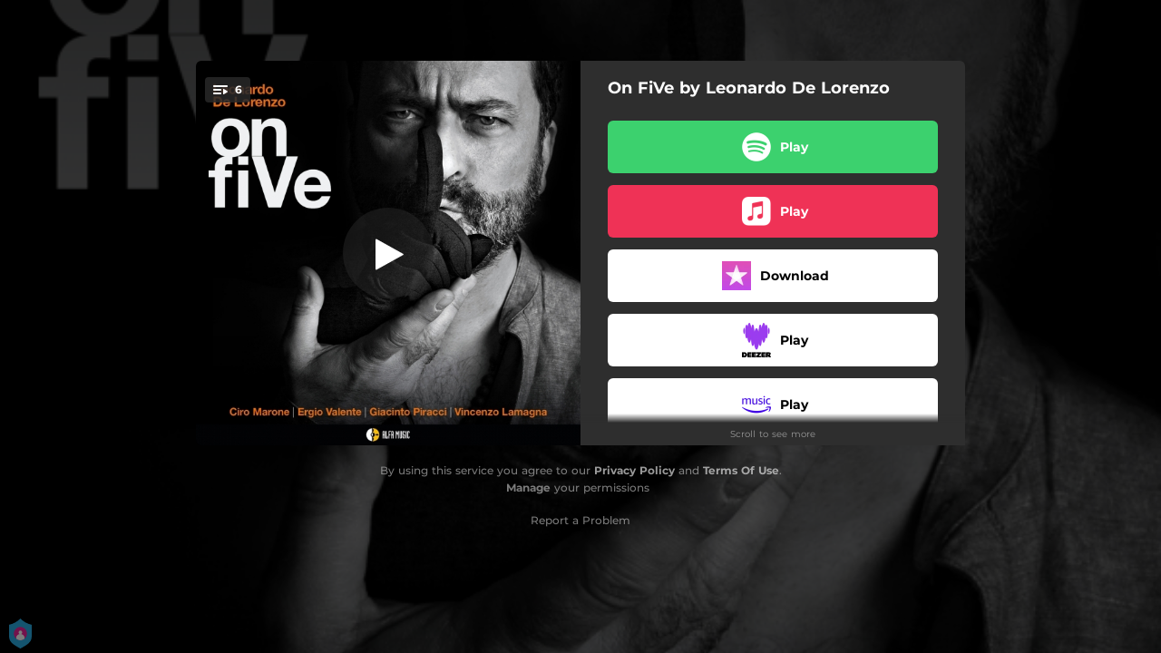

--- FILE ---
content_type: text/html; charset=utf-8
request_url: https://backl.ink/144056705?fbclid=IwAR3sqmnPS7Q5iEp_yHT9hgGR2yDQ0-vKDgu5iesDhOGVhOAT5waRE6WkMpY
body_size: 24393
content:
<!doctype html>
<html data-n-head-ssr lang="en" data-n-head="%7B%22lang%22:%7B%22ssr%22:%22en%22%7D%7D">
  <head >
    <link rel="dns-prefetch" href="https://fonts.gstatic.com/">
    <link rel="preconnect" href="https://fonts.gstatic.com/">
    <link rel="dns-prefetch" href="https://ib.adnxs.com">
    <link rel="preconnect" href="https://ib.adnxs.com">
    <link rel="dns-prefetch" href="https://connect.facebook.net">
    <link rel="preconnect" href="https://connect.facebook.net">
    <title>On FiVe by Leonardo De Lorenzo</title><meta data-n-head="ssr" name="viewport" content="width=device-width, initial-scale=1"><meta data-n-head="ssr" property="description" content="Listen to On FiVe by Leonardo De Lorenzo"><meta data-n-head="ssr" property="og:url" content="https://backl.ink/144056705"><meta data-n-head="ssr" data-hid="og:title" property="og:title" content="On FiVe by Leonardo De Lorenzo"><meta data-n-head="ssr" data-hid="og:description" property="og:description" content="Listen to On FiVe by Leonardo De Lorenzo"><meta data-n-head="ssr" property="og:image" content="https://imagestore.ffm.to/link/38c3c22c1b067b88012dc5ede1c3e4fa.jpg"><meta data-n-head="ssr" property="twitter:card" content="summary_large_image"><meta data-n-head="ssr" property="twitter:url" content="https://backl.ink/144056705"><meta data-n-head="ssr" property="twitter:title" content="On FiVe by Leonardo De Lorenzo"><meta data-n-head="ssr" property="twitter:description" content="Listen to On FiVe by Leonardo De Lorenzo"><meta data-n-head="ssr" property="twitter:image" content="https://imagestore.ffm.to/link/38c3c22c1b067b88012dc5ede1c3e4fa.jpg"><link data-n-head="ssr" rel="alternate" type="application/json+oembed" href="https://api.ffm.to/smartlink/oembed?url=https%3A%2F%2Fbackl.ink%2F144056705&amp;format=json"><link data-n-head="ssr" rel="icon" type="image/x-icon" href="/believe-icon.png"><noscript data-n-head="ssr"><iframe src="https://www.googletagmanager.com/ns.html?id=GTM-W3NCRHH" height="0" width="0" style="display:none;visibility:hidden"></iframe></noscript><style data-vue-ssr-id="7351ffee:0 8334ae78:0 59f1e024:0 677b47ce:0 0c621273:0 5ae6f968:0 346be13f:0 977a4e0a:0 25b8951e:0 07cf718a:0 3e4d37e0:0 3e9b2e92:0 60066a18:0 80fd7570:0 865df708:0 2d93a33a:0 97b5a99e:0 bf30cc42:0 c951707e:0 d28a3b16:0">/*! normalize.css v8.0.1 | MIT License | github.com/necolas/normalize.css */html{line-height:1.15;-webkit-text-size-adjust:100%}body{margin:0}main{display:block}h1{font-size:2em;margin:.67em 0}hr{box-sizing:content-box;height:0;overflow:visible}pre{font-family:monospace,monospace;font-size:1em}a{background-color:transparent}abbr[title]{border-bottom:none;text-decoration:underline;-webkit-text-decoration:underline dotted;text-decoration:underline dotted}b,strong{font-weight:bolder}code,kbd,samp{font-family:monospace,monospace;font-size:1em}small{font-size:80%}sub,sup{font-size:75%;line-height:0;position:relative;vertical-align:baseline}sub{bottom:-.25em}sup{top:-.5em}img{border-style:none}button,input,optgroup,select,textarea{font-family:inherit;font-size:100%;line-height:1.15;margin:0}button,input{overflow:visible}button,select{text-transform:none}[type=button],[type=reset],[type=submit],button{-webkit-appearance:button}[type=button]::-moz-focus-inner,[type=reset]::-moz-focus-inner,[type=submit]::-moz-focus-inner,button::-moz-focus-inner{border-style:none;padding:0}[type=button]:-moz-focusring,[type=reset]:-moz-focusring,[type=submit]:-moz-focusring,button:-moz-focusring{outline:1px dotted ButtonText}fieldset{padding:.35em .75em .625em}legend{box-sizing:border-box;color:inherit;display:table;max-width:100%;padding:0;white-space:normal}progress{vertical-align:baseline}textarea{overflow:auto}[type=checkbox],[type=radio]{box-sizing:border-box;padding:0}[type=number]::-webkit-inner-spin-button,[type=number]::-webkit-outer-spin-button{height:auto}[type=search]{-webkit-appearance:textfield;outline-offset:-2px}[type=search]::-webkit-search-decoration{-webkit-appearance:none}::-webkit-file-upload-button{-webkit-appearance:button;font:inherit}details{display:block}summary{display:list-item}[hidden],template{display:none}blockquote,dd,dl,figure,h1,h2,h3,h4,h5,h6,hr,p,pre{margin:0}button{background-color:transparent;background-image:none}button:focus{outline:1px dotted;outline:5px auto -webkit-focus-ring-color}fieldset,ol,ul{margin:0;padding:0}ol,ul{list-style:none}html{font-family:system-ui,-apple-system,Segoe UI,Roboto,Ubuntu,Cantarell,Noto Sans,sans-serif,BlinkMacSystemFont,"Segoe UI","Helvetica Neue",Arial,"Noto Sans","Apple Color Emoji","Segoe UI Emoji","Segoe UI Symbol","Noto Color Emoji";line-height:1.5}*,:after,:before{box-sizing:border-box;border:0 solid #e2e8f0}hr{border-top-width:1px}img{border-style:solid}textarea{resize:vertical}input::-moz-placeholder,textarea::-moz-placeholder{color:#a0aec0}input::placeholder,textarea::placeholder{color:#a0aec0}[role=button],button{cursor:pointer}table{border-collapse:collapse}h1,h2,h3,h4,h5,h6{font-size:inherit;font-weight:inherit}a{color:inherit;text-decoration:inherit}button,input,optgroup,select,textarea{padding:0;line-height:inherit;color:inherit}code,kbd,pre,samp{font-family:Menlo,Monaco,Consolas,"Liberation Mono","Courier New",monospace}audio,canvas,embed,iframe,img,object,svg,video{display:block;vertical-align:middle}img,video{max-width:100%;height:auto}.container{width:100%}@media (min-width:0px){.container{max-width:0}}@media (min-width:320px){.container{max-width:320px}}@media (min-width:480px){.container{max-width:480px}}@media (min-width:640px){.container{max-width:640px}}@media (min-width:768px){.container{max-width:768px}}@media (min-width:1024px){.container{max-width:1024px}}@media (min-width:1280px){.container{max-width:1280px}}.appearance-none{-webkit-appearance:none;-moz-appearance:none;appearance:none}.bg-transparent{background-color:transparent}.bg-black{--bg-opacity:1;background-color:#000;background-color:rgba(0,0,0,var(--bg-opacity))}.bg-white{--bg-opacity:1;background-color:#fff;background-color:rgba(255,255,255,var(--bg-opacity))}.bg-gray-300{--bg-opacity:1;background-color:#e2e8f0;background-color:rgba(226,232,240,var(--bg-opacity))}.bg-yellow-400{--bg-opacity:1;background-color:#f6e05e;background-color:rgba(246,224,94,var(--bg-opacity))}.bg-blue-500{--bg-opacity:1;background-color:#4299e1;background-color:rgba(66,153,225,var(--bg-opacity))}.hover\:bg-gray-800:hover{--bg-opacity:1;background-color:#2d3748;background-color:rgba(45,55,72,var(--bg-opacity))}.hover\:bg-blue-700:hover{--bg-opacity:1;background-color:#2b6cb0;background-color:rgba(43,108,176,var(--bg-opacity))}.bg-opacity-50{--bg-opacity:0.5}.bg-opacity-75{--bg-opacity:0.75}.hover\:bg-opacity-100:hover{--bg-opacity:1}.border-transparent{border-color:transparent}.border-gray-300{--border-opacity:1;border-color:#e2e8f0;border-color:rgba(226,232,240,var(--border-opacity))}.border-gray-800{--border-opacity:1;border-color:#2d3748;border-color:rgba(45,55,72,var(--border-opacity))}.border-red-500{--border-opacity:1;border-color:#f56565;border-color:rgba(245,101,101,var(--border-opacity))}.rounded-none{border-radius:0}.rounded-sm{border-radius:.125rem}.rounded{border-radius:.25rem}.rounded-md{border-radius:.375rem}.rounded-lg{border-radius:.5rem}.rounded-full{border-radius:9999px}.rounded-t-none{border-top-left-radius:0;border-top-right-radius:0}.rounded-r-none{border-top-right-radius:0;border-bottom-right-radius:0}.rounded-b-none{border-bottom-right-radius:0;border-bottom-left-radius:0}.rounded-l-none{border-top-left-radius:0;border-bottom-left-radius:0}.rounded-r-sm{border-top-right-radius:.125rem}.rounded-b-sm,.rounded-r-sm{border-bottom-right-radius:.125rem}.rounded-b-sm,.rounded-l-sm{border-bottom-left-radius:.125rem}.rounded-l-sm{border-top-left-radius:.125rem}.rounded-r{border-top-right-radius:.25rem}.rounded-b,.rounded-r{border-bottom-right-radius:.25rem}.rounded-b,.rounded-l{border-bottom-left-radius:.25rem}.rounded-l{border-top-left-radius:.25rem}.rounded-r-md{border-top-right-radius:.375rem}.rounded-b-md,.rounded-r-md{border-bottom-right-radius:.375rem}.rounded-b-md,.rounded-l-md{border-bottom-left-radius:.375rem}.rounded-l-md{border-top-left-radius:.375rem}.rounded-r-lg{border-top-right-radius:.5rem}.rounded-b-lg,.rounded-r-lg{border-bottom-right-radius:.5rem}.rounded-b-lg,.rounded-l-lg{border-bottom-left-radius:.5rem}.rounded-l-lg{border-top-left-radius:.5rem}.rounded-r-full{border-top-right-radius:9999px}.rounded-b-full,.rounded-r-full{border-bottom-right-radius:9999px}.rounded-b-full,.rounded-l-full{border-bottom-left-radius:9999px}.rounded-l-full{border-top-left-radius:9999px}.border-2{border-width:2px}.border{border-width:1px}.border-r{border-right-width:1px}.cursor-pointer{cursor:pointer}.block{display:block}.inline-block{display:inline-block}.flex{display:flex}.inline-flex{display:inline-flex}.table{display:table}.contents{display:contents}.hidden{display:none}.flex-row{flex-direction:row}.flex-col{flex-direction:column}.flex-wrap{flex-wrap:wrap}.items-center{align-items:center}.justify-end{justify-content:flex-end}.justify-center{justify-content:center}.justify-between{justify-content:space-between}.flex-auto{flex:1 1 auto}.flex-none{flex:none}.flex-grow{flex-grow:1}.flex-shrink-0{flex-shrink:0}.flex-shrink{flex-shrink:1}.font-light{font-weight:300}.font-medium{font-weight:500}.font-semibold{font-weight:600}.font-bold{font-weight:700}.h-0{height:0}.h-1{height:.25rem}.h-2{height:.5rem}.h-3{height:.75rem}.h-4{height:1rem}.h-5{height:1.25rem}.h-6{height:1.5rem}.h-8{height:2rem}.h-10{height:2.5rem}.h-12{height:3rem}.h-16{height:4rem}.h-20{height:5rem}.h-24{height:6rem}.h-32{height:8rem}.h-40{height:10rem}.h-48{height:12rem}.h-56{height:14rem}.h-64{height:16rem}.h-auto{height:auto}.h-full{height:100%}.h-screen{height:100vh}.text-xs{font-size:.75rem}.text-sm{font-size:.875rem}.text-base{font-size:1rem}.text-lg{font-size:1.125rem}.text-xl{font-size:1.25rem}.text-2xl{font-size:1.5rem}.text-sme{font-size:.93rem}.leading-7{line-height:1.75rem}.leading-none{line-height:1}.leading-normal{line-height:1.5}.list-inside{list-style-position:inside}.list-outside{list-style-position:outside}.list-decimal{list-style-type:decimal}.m-2{margin:.5rem}.m-6{margin:1.5rem}.m-auto{margin:auto}.my-2{margin-top:.5rem;margin-bottom:.5rem}.mx-2{margin-left:.5rem;margin-right:.5rem}.mx-3{margin-left:.75rem;margin-right:.75rem}.my-4{margin-top:1rem;margin-bottom:1rem}.mx-4{margin-left:1rem;margin-right:1rem}.my-8{margin-top:2rem;margin-bottom:2rem}.my-auto{margin-top:auto;margin-bottom:auto}.mx-auto{margin-left:auto;margin-right:auto}.-my-24{margin-top:-6rem;margin-bottom:-6rem}.mt-1{margin-top:.25rem}.mb-1{margin-bottom:.25rem}.ml-1{margin-left:.25rem}.mt-2{margin-top:.5rem}.mr-2{margin-right:.5rem}.mb-2{margin-bottom:.5rem}.mt-3{margin-top:.75rem}.mb-3{margin-bottom:.75rem}.mt-4{margin-top:1rem}.mr-4{margin-right:1rem}.mb-4{margin-bottom:1rem}.mt-5{margin-top:1.25rem}.mt-6{margin-top:1.5rem}.mb-6{margin-bottom:1.5rem}.mt-10{margin-top:2.5rem}.mb-10{margin-bottom:2.5rem}.mt-20{margin-top:5rem}.ml-auto{margin-left:auto}.max-w-xs{max-width:20rem}.max-w-lg{max-width:32rem}.max-w-4xl{max-width:56rem}.min-h-8{min-height:2rem}.min-h-10{min-height:2.5rem}.min-h-full{min-height:100%}.min-w-8{min-width:2rem}.min-w-20{min-width:5rem}.object-cover{-o-object-fit:cover;object-fit:cover}.opacity-75{opacity:.75}.focus\:outline-none:focus,.outline-none{outline:2px solid transparent;outline-offset:2px}.overflow-hidden{overflow:hidden}.overflow-x-scroll{overflow-x:scroll}.p-2{padding:.5rem}.p-3{padding:.75rem}.p-4{padding:1rem}.py-1{padding-top:.25rem;padding-bottom:.25rem}.px-1{padding-left:.25rem;padding-right:.25rem}.py-2{padding-top:.5rem;padding-bottom:.5rem}.px-2{padding-left:.5rem;padding-right:.5rem}.py-3{padding-top:.75rem;padding-bottom:.75rem}.px-3{padding-left:.75rem;padding-right:.75rem}.py-4{padding-top:1rem;padding-bottom:1rem}.px-4{padding-left:1rem;padding-right:1rem}.px-6{padding-left:1.5rem;padding-right:1.5rem}.px-8{padding-left:2rem;padding-right:2rem}.px-10{padding-left:2.5rem;padding-right:2.5rem}.pt-2{padding-top:.5rem}.pt-4{padding-top:1rem}.pb-6{padding-bottom:1.5rem}.pt-10{padding-top:2.5rem}.pb-64{padding-bottom:16rem}.static{position:static}.fixed{position:fixed}.absolute{position:absolute}.relative{position:relative}.top-0{top:0}.left-0{left:0}.shadow-sm{box-shadow:0 1px 2px 0 rgba(0,0,0,.05)}.shadow{box-shadow:0 1px 3px 0 rgba(0,0,0,.1),0 1px 2px 0 rgba(0,0,0,.06)}.shadow-lg{box-shadow:0 10px 15px -3px rgba(0,0,0,.1),0 4px 6px -2px rgba(0,0,0,.05)}.fill-current{fill:currentColor}.text-left{text-align:left}.text-center{text-align:center}.text-black{--text-opacity:1;color:#000;color:rgba(0,0,0,var(--text-opacity))}.text-white{--text-opacity:1;color:#fff;color:rgba(255,255,255,var(--text-opacity))}.text-gray-600{--text-opacity:1;color:#718096;color:rgba(113,128,150,var(--text-opacity))}.text-gray-800{--text-opacity:1;color:#2d3748;color:rgba(45,55,72,var(--text-opacity))}.text-red-500{--text-opacity:1;color:#f56565;color:rgba(245,101,101,var(--text-opacity))}.text-pink-600{--text-opacity:1;color:#d53f8c;color:rgba(213,63,140,var(--text-opacity))}.uppercase{text-transform:uppercase}.capitalize{text-transform:capitalize}.underline{text-decoration:underline}.tracking-normal{letter-spacing:0}.tracking-wide{letter-spacing:.025em}.align-middle{vertical-align:middle}.visible{visibility:visible}.invisible{visibility:hidden}.whitespace-no-wrap{white-space:nowrap}.w-0{width:0}.w-1{width:.25rem}.w-2{width:.5rem}.w-3{width:.75rem}.w-4{width:1rem}.w-5{width:1.25rem}.w-6{width:1.5rem}.w-8{width:2rem}.w-10{width:2.5rem}.w-12{width:3rem}.w-16{width:4rem}.w-20{width:5rem}.w-24{width:6rem}.w-32{width:8rem}.w-40{width:10rem}.w-48{width:12rem}.w-54{width:13.5rem}.w-56{width:14rem}.w-64{width:16rem}.w-auto{width:auto}.w-3\/4{width:75%}.w-full{width:100%}.w-screen{width:100vw}.z-10{z-index:10}.transform{--transform-translate-x:0;--transform-translate-y:0;--transform-rotate:0;--transform-skew-x:0;--transform-skew-y:0;--transform-scale-x:1;--transform-scale-y:1;transform:translateX(var(--transform-translate-x)) translateY(var(--transform-translate-y)) rotate(var(--transform-rotate)) skewX(var(--transform-skew-x)) skewY(var(--transform-skew-y)) scaleX(var(--transform-scale-x)) scaleY(var(--transform-scale-y))}.hover\:scale-105:hover{--transform-scale-x:1.05;--transform-scale-y:1.05}.transition{transition-property:background-color,border-color,color,fill,stroke,opacity,box-shadow,transform}.ease-in{transition-timing-function:cubic-bezier(.4,0,1,1)}.ease-in-out{transition-timing-function:cubic-bezier(.4,0,.2,1)}.duration-100{transition-duration:.1s}@keyframes spin{to{transform:rotate(1turn)}}@keyframes ping{75%,to{transform:scale(2);opacity:0}}@keyframes pulse{50%{opacity:.5}}@keyframes bounce{0%,to{transform:translateY(-25%);animation-timing-function:cubic-bezier(.8,0,1,1)}50%{transform:none;animation-timing-function:cubic-bezier(0,0,.2,1)}}@media (min-width:0px) and (max-width:319px){.xxs\:container{width:100%}}@media (min-width:0px) and (max-width:319px) and (min-width:0px){.xxs\:container{max-width:0}}@media (min-width:0px) and (max-width:319px) and (min-width:320px){.xxs\:container{max-width:320px}}@media (min-width:0px) and (max-width:319px) and (min-width:480px){.xxs\:container{max-width:480px}}@media (min-width:0px) and (max-width:319px) and (min-width:640px){.xxs\:container{max-width:640px}}@media (min-width:0px) and (max-width:319px) and (min-width:768px){.xxs\:container{max-width:768px}}@media (min-width:0px) and (max-width:319px) and (min-width:1024px){.xxs\:container{max-width:1024px}}@media (min-width:0px) and (max-width:319px) and (min-width:1280px){.xxs\:container{max-width:1280px}}@media (min-width:0px) and (max-width:319px){.xxs\:text-xs{font-size:.75rem}.xxs\:leading-loose{line-height:2}.xxs\:px-0{padding-left:0;padding-right:0}.xxs\:py-2{padding-top:.5rem;padding-bottom:.5rem}.xxs\:px-2{padding-left:.5rem;padding-right:.5rem}.xxs\:w-2{width:.5rem}}@media (min-width:320px) and (max-width:479px){.xs\:container{width:100%}}@media (min-width:320px) and (max-width:479px) and (min-width:0px){.xs\:container{max-width:0}}@media (min-width:320px) and (max-width:479px) and (min-width:320px){.xs\:container{max-width:320px}}@media (min-width:320px) and (max-width:479px) and (min-width:480px){.xs\:container{max-width:480px}}@media (min-width:320px) and (max-width:479px) and (min-width:640px){.xs\:container{max-width:640px}}@media (min-width:320px) and (max-width:479px) and (min-width:768px){.xs\:container{max-width:768px}}@media (min-width:320px) and (max-width:479px) and (min-width:1024px){.xs\:container{max-width:1024px}}@media (min-width:320px) and (max-width:479px) and (min-width:1280px){.xs\:container{max-width:1280px}}@media (min-width:320px) and (max-width:479px){.xs\:rounded-l-md{border-top-left-radius:.375rem;border-bottom-left-radius:.375rem}.xs\:flex-col{flex-direction:column}.xs\:text-sm{font-size:.875rem}.xs\:leading-6{line-height:1.5rem}.xs\:px-0{padding-left:0;padding-right:0}.xs\:px-2{padding-left:.5rem;padding-right:.5rem}}@media (min-width:480px) and (max-width:639px){.xsm\:container{width:100%}}@media (min-width:480px) and (max-width:639px) and (min-width:0px){.xsm\:container{max-width:0}}@media (min-width:480px) and (max-width:639px) and (min-width:320px){.xsm\:container{max-width:320px}}@media (min-width:480px) and (max-width:639px) and (min-width:480px){.xsm\:container{max-width:480px}}@media (min-width:480px) and (max-width:639px) and (min-width:640px){.xsm\:container{max-width:640px}}@media (min-width:480px) and (max-width:639px) and (min-width:768px){.xsm\:container{max-width:768px}}@media (min-width:480px) and (max-width:639px) and (min-width:1024px){.xsm\:container{max-width:1024px}}@media (min-width:480px) and (max-width:639px) and (min-width:1280px){.xsm\:container{max-width:1280px}}@media (min-width:480px) and (max-width:639px){.xsm\:rounded-l-md{border-top-left-radius:.375rem;border-bottom-left-radius:.375rem}.xsm\:flex-col{flex-direction:column}}@media (min-width:640px) and (max-width:767px){.sm\:container{width:100%}}@media (min-width:640px) and (max-width:767px) and (min-width:0px){.sm\:container{max-width:0}}@media (min-width:640px) and (max-width:767px) and (min-width:320px){.sm\:container{max-width:320px}}@media (min-width:640px) and (max-width:767px) and (min-width:480px){.sm\:container{max-width:480px}}@media (min-width:640px) and (max-width:767px) and (min-width:640px){.sm\:container{max-width:640px}}@media (min-width:640px) and (max-width:767px) and (min-width:768px){.sm\:container{max-width:768px}}@media (min-width:640px) and (max-width:767px) and (min-width:1024px){.sm\:container{max-width:1024px}}@media (min-width:640px) and (max-width:767px) and (min-width:1280px){.sm\:container{max-width:1280px}}@media (min-width:640px) and (max-width:767px){.sm\:rounded-l-md{border-top-left-radius:.375rem;border-bottom-left-radius:.375rem}.sm\:flex-col{flex-direction:column}.sm\:text-sm{font-size:.875rem}.sm\:mt-0{margin-top:0}.sm\:ml-3{margin-left:.75rem}}@media (min-width:768px) and (max-width:1023px){.md\:container{width:100%}}@media (min-width:768px) and (max-width:1023px) and (min-width:0px){.md\:container{max-width:0}}@media (min-width:768px) and (max-width:1023px) and (min-width:320px){.md\:container{max-width:320px}}@media (min-width:768px) and (max-width:1023px) and (min-width:480px){.md\:container{max-width:480px}}@media (min-width:768px) and (max-width:1023px) and (min-width:640px){.md\:container{max-width:640px}}@media (min-width:768px) and (max-width:1023px) and (min-width:768px){.md\:container{max-width:768px}}@media (min-width:768px) and (max-width:1023px) and (min-width:1024px){.md\:container{max-width:1024px}}@media (min-width:768px) and (max-width:1023px) and (min-width:1280px){.md\:container{max-width:1280px}}@media (min-width:768px) and (max-width:1023px){.md\:flex{display:flex}.md\:p-10{padding:2.5rem}}@media (min-width:1024px) and (max-width:1279px){.lg\:container{width:100%}}@media (min-width:1024px) and (max-width:1279px) and (min-width:0px){.lg\:container{max-width:0}}@media (min-width:1024px) and (max-width:1279px) and (min-width:320px){.lg\:container{max-width:320px}}@media (min-width:1024px) and (max-width:1279px) and (min-width:480px){.lg\:container{max-width:480px}}@media (min-width:1024px) and (max-width:1279px) and (min-width:640px){.lg\:container{max-width:640px}}@media (min-width:1024px) and (max-width:1279px) and (min-width:768px){.lg\:container{max-width:768px}}@media (min-width:1024px) and (max-width:1279px) and (min-width:1024px){.lg\:container{max-width:1024px}}@media (min-width:1024px) and (max-width:1279px) and (min-width:1280px){.lg\:container{max-width:1280px}}@media (min-width:1024px) and (max-width:1279px){.lg\:rounded-b-none{border-bottom-right-radius:0;border-bottom-left-radius:0}.lg\:rounded-r{border-top-right-radius:.25rem;border-bottom-right-radius:.25rem}.lg\:flex{display:flex}.lg\:justify-between{justify-content:space-between}.lg\:h-10{height:2.5rem}.lg\:max-w-full{max-width:100%}.lg\:w-10{width:2.5rem}.lg\:w-full{width:100%}.lg\:transform{--transform-translate-x:0;--transform-translate-y:0;--transform-rotate:0;--transform-skew-x:0;--transform-skew-y:0;--transform-scale-x:1;--transform-scale-y:1;transform:translateX(var(--transform-translate-x)) translateY(var(--transform-translate-y)) rotate(var(--transform-rotate)) skewX(var(--transform-skew-x)) skewY(var(--transform-skew-y)) scaleX(var(--transform-scale-x)) scaleY(var(--transform-scale-y))}}@media (min-width:1280px){.xl\:container{width:100%}}@media (min-width:1280px) and (min-width:0px){.xl\:container{max-width:0}}@media (min-width:1280px) and (min-width:320px){.xl\:container{max-width:320px}}@media (min-width:1280px) and (min-width:480px){.xl\:container{max-width:480px}}@media (min-width:1280px) and (min-width:640px){.xl\:container{max-width:640px}}@media (min-width:1280px) and (min-width:768px){.xl\:container{max-width:768px}}@media (min-width:1280px) and (min-width:1024px){.xl\:container{max-width:1024px}}@media (min-width:1280px) and (min-width:1280px){.xl\:container{max-width:1280px}}@media (min-width:1280px){.xl\:flex{display:flex}.xl\:justify-between{justify-content:space-between}.xl\:h-10{height:2.5rem}.xl\:w-10{width:2.5rem}.xl\:w-full{width:100%}.xl\:transform{--transform-translate-x:0;--transform-translate-y:0;--transform-rotate:0;--transform-skew-x:0;--transform-skew-y:0;--transform-scale-x:1;--transform-scale-y:1;transform:translateX(var(--transform-translate-x)) translateY(var(--transform-translate-y)) rotate(var(--transform-rotate)) skewX(var(--transform-skew-x)) skewY(var(--transform-skew-y)) scaleX(var(--transform-scale-x)) scaleY(var(--transform-scale-y))}}
@font-face{font-family:"Montserrat";font-style:normal;font-weight:100;font-display:swap;src:url(https://fonts.gstatic.com/s/montserrat/v18/JTUQjIg1_i6t8kCHKm45_QpRxC7m0dR9pBOi.woff2) format("woff2");unicode-range:u+0460-052f,u+1c80-1c88,u+20b4,u+2de0-2dff,u+a640-a69f,u+fe2e-fe2f}@font-face{font-family:"Montserrat";font-style:normal;font-weight:100;font-display:swap;src:url(https://fonts.gstatic.com/s/montserrat/v18/JTUQjIg1_i6t8kCHKm45_QpRzS7m0dR9pBOi.woff2) format("woff2");unicode-range:u+0400-045f,u+0490-0491,u+04b0-04b1,u+2116}@font-face{font-family:"Montserrat";font-style:normal;font-weight:100;font-display:swap;src:url(https://fonts.gstatic.com/s/montserrat/v18/JTUQjIg1_i6t8kCHKm45_QpRxi7m0dR9pBOi.woff2) format("woff2");unicode-range:u+0102-0103,u+0110-0111,u+0128-0129,u+0168-0169,u+01a0-01a1,u+01af-01b0,u+1ea0-1ef9,u+20ab}@font-face{font-family:"Montserrat";font-style:normal;font-weight:100;font-display:swap;src:url(https://fonts.gstatic.com/s/montserrat/v18/JTUQjIg1_i6t8kCHKm45_QpRxy7m0dR9pBOi.woff2) format("woff2");unicode-range:u+0100-024f,u+0259,u+1e??,u+2020,u+20a0-20ab,u+20ad-20cf,u+2113,u+2c60-2c7f,u+a720-a7ff}@font-face{font-family:"Montserrat";font-style:normal;font-weight:100;font-display:swap;src:url(https://fonts.gstatic.com/s/montserrat/v18/JTUQjIg1_i6t8kCHKm45_QpRyS7m0dR9pA.woff2) format("woff2");unicode-range:u+00??,u+0131,u+0152-0153,u+02bb-02bc,u+02c6,u+02da,u+02dc,u+2000-206f,u+2074,u+20ac,u+2122,u+2191,u+2193,u+2212,u+2215,u+feff,u+fffd}@font-face{font-family:"Montserrat";font-style:normal;font-weight:200;font-display:swap;src:url(https://fonts.gstatic.com/s/montserrat/v18/JTURjIg1_i6t8kCHKm45_aZA3gTD_vx3rCubqg.woff2) format("woff2");unicode-range:u+0460-052f,u+1c80-1c88,u+20b4,u+2de0-2dff,u+a640-a69f,u+fe2e-fe2f}@font-face{font-family:"Montserrat";font-style:normal;font-weight:200;font-display:swap;src:url(https://fonts.gstatic.com/s/montserrat/v18/JTURjIg1_i6t8kCHKm45_aZA3g3D_vx3rCubqg.woff2) format("woff2");unicode-range:u+0400-045f,u+0490-0491,u+04b0-04b1,u+2116}@font-face{font-family:"Montserrat";font-style:normal;font-weight:200;font-display:swap;src:url(https://fonts.gstatic.com/s/montserrat/v18/JTURjIg1_i6t8kCHKm45_aZA3gbD_vx3rCubqg.woff2) format("woff2");unicode-range:u+0102-0103,u+0110-0111,u+0128-0129,u+0168-0169,u+01a0-01a1,u+01af-01b0,u+1ea0-1ef9,u+20ab}@font-face{font-family:"Montserrat";font-style:normal;font-weight:200;font-display:swap;src:url(https://fonts.gstatic.com/s/montserrat/v18/JTURjIg1_i6t8kCHKm45_aZA3gfD_vx3rCubqg.woff2) format("woff2");unicode-range:u+0100-024f,u+0259,u+1e??,u+2020,u+20a0-20ab,u+20ad-20cf,u+2113,u+2c60-2c7f,u+a720-a7ff}@font-face{font-family:"Montserrat";font-style:normal;font-weight:200;font-display:swap;src:url(https://fonts.gstatic.com/s/montserrat/v18/JTURjIg1_i6t8kCHKm45_aZA3gnD_vx3rCs.woff2) format("woff2");unicode-range:u+00??,u+0131,u+0152-0153,u+02bb-02bc,u+02c6,u+02da,u+02dc,u+2000-206f,u+2074,u+20ac,u+2122,u+2191,u+2193,u+2212,u+2215,u+feff,u+fffd}@font-face{font-family:"Montserrat";font-style:normal;font-weight:300;font-display:swap;src:url(https://fonts.gstatic.com/s/montserrat/v18/JTURjIg1_i6t8kCHKm45_cJD3gTD_vx3rCubqg.woff2) format("woff2");unicode-range:u+0460-052f,u+1c80-1c88,u+20b4,u+2de0-2dff,u+a640-a69f,u+fe2e-fe2f}@font-face{font-family:"Montserrat";font-style:normal;font-weight:300;font-display:swap;src:url(https://fonts.gstatic.com/s/montserrat/v18/JTURjIg1_i6t8kCHKm45_cJD3g3D_vx3rCubqg.woff2) format("woff2");unicode-range:u+0400-045f,u+0490-0491,u+04b0-04b1,u+2116}@font-face{font-family:"Montserrat";font-style:normal;font-weight:300;font-display:swap;src:url(https://fonts.gstatic.com/s/montserrat/v18/JTURjIg1_i6t8kCHKm45_cJD3gbD_vx3rCubqg.woff2) format("woff2");unicode-range:u+0102-0103,u+0110-0111,u+0128-0129,u+0168-0169,u+01a0-01a1,u+01af-01b0,u+1ea0-1ef9,u+20ab}@font-face{font-family:"Montserrat";font-style:normal;font-weight:300;font-display:swap;src:url(https://fonts.gstatic.com/s/montserrat/v18/JTURjIg1_i6t8kCHKm45_cJD3gfD_vx3rCubqg.woff2) format("woff2");unicode-range:u+0100-024f,u+0259,u+1e??,u+2020,u+20a0-20ab,u+20ad-20cf,u+2113,u+2c60-2c7f,u+a720-a7ff}@font-face{font-family:"Montserrat";font-style:normal;font-weight:300;font-display:swap;src:url(https://fonts.gstatic.com/s/montserrat/v18/JTURjIg1_i6t8kCHKm45_cJD3gnD_vx3rCs.woff2) format("woff2");unicode-range:u+00??,u+0131,u+0152-0153,u+02bb-02bc,u+02c6,u+02da,u+02dc,u+2000-206f,u+2074,u+20ac,u+2122,u+2191,u+2193,u+2212,u+2215,u+feff,u+fffd}@font-face{font-family:"Montserrat";font-style:normal;font-weight:400;font-display:swap;src:url(https://fonts.gstatic.com/s/montserrat/v18/JTUSjIg1_i6t8kCHKm459WRhyyTh89ZNpQ.woff2) format("woff2");unicode-range:u+0460-052f,u+1c80-1c88,u+20b4,u+2de0-2dff,u+a640-a69f,u+fe2e-fe2f}@font-face{font-family:"Montserrat";font-style:normal;font-weight:400;font-display:swap;src:url(https://fonts.gstatic.com/s/montserrat/v18/JTUSjIg1_i6t8kCHKm459W1hyyTh89ZNpQ.woff2) format("woff2");unicode-range:u+0400-045f,u+0490-0491,u+04b0-04b1,u+2116}@font-face{font-family:"Montserrat";font-style:normal;font-weight:400;font-display:swap;src:url(https://fonts.gstatic.com/s/montserrat/v18/JTUSjIg1_i6t8kCHKm459WZhyyTh89ZNpQ.woff2) format("woff2");unicode-range:u+0102-0103,u+0110-0111,u+0128-0129,u+0168-0169,u+01a0-01a1,u+01af-01b0,u+1ea0-1ef9,u+20ab}@font-face{font-family:"Montserrat";font-style:normal;font-weight:400;font-display:swap;src:url(https://fonts.gstatic.com/s/montserrat/v18/JTUSjIg1_i6t8kCHKm459WdhyyTh89ZNpQ.woff2) format("woff2");unicode-range:u+0100-024f,u+0259,u+1e??,u+2020,u+20a0-20ab,u+20ad-20cf,u+2113,u+2c60-2c7f,u+a720-a7ff}@font-face{font-family:"Montserrat";font-style:normal;font-weight:400;font-display:swap;src:url(https://fonts.gstatic.com/s/montserrat/v18/JTUSjIg1_i6t8kCHKm459WlhyyTh89Y.woff2) format("woff2");unicode-range:u+00??,u+0131,u+0152-0153,u+02bb-02bc,u+02c6,u+02da,u+02dc,u+2000-206f,u+2074,u+20ac,u+2122,u+2191,u+2193,u+2212,u+2215,u+feff,u+fffd}@font-face{font-family:"Montserrat";font-style:normal;font-weight:500;font-display:swap;src:url(https://fonts.gstatic.com/s/montserrat/v18/JTURjIg1_i6t8kCHKm45_ZpC3gTD_vx3rCubqg.woff2) format("woff2");unicode-range:u+0460-052f,u+1c80-1c88,u+20b4,u+2de0-2dff,u+a640-a69f,u+fe2e-fe2f}@font-face{font-family:"Montserrat";font-style:normal;font-weight:500;font-display:swap;src:url(https://fonts.gstatic.com/s/montserrat/v18/JTURjIg1_i6t8kCHKm45_ZpC3g3D_vx3rCubqg.woff2) format("woff2");unicode-range:u+0400-045f,u+0490-0491,u+04b0-04b1,u+2116}@font-face{font-family:"Montserrat";font-style:normal;font-weight:500;font-display:swap;src:url(https://fonts.gstatic.com/s/montserrat/v18/JTURjIg1_i6t8kCHKm45_ZpC3gbD_vx3rCubqg.woff2) format("woff2");unicode-range:u+0102-0103,u+0110-0111,u+0128-0129,u+0168-0169,u+01a0-01a1,u+01af-01b0,u+1ea0-1ef9,u+20ab}@font-face{font-family:"Montserrat";font-style:normal;font-weight:500;font-display:swap;src:url(https://fonts.gstatic.com/s/montserrat/v18/JTURjIg1_i6t8kCHKm45_ZpC3gfD_vx3rCubqg.woff2) format("woff2");unicode-range:u+0100-024f,u+0259,u+1e??,u+2020,u+20a0-20ab,u+20ad-20cf,u+2113,u+2c60-2c7f,u+a720-a7ff}@font-face{font-family:"Montserrat";font-style:normal;font-weight:500;font-display:swap;src:url(https://fonts.gstatic.com/s/montserrat/v18/JTURjIg1_i6t8kCHKm45_ZpC3gnD_vx3rCs.woff2) format("woff2");unicode-range:u+00??,u+0131,u+0152-0153,u+02bb-02bc,u+02c6,u+02da,u+02dc,u+2000-206f,u+2074,u+20ac,u+2122,u+2191,u+2193,u+2212,u+2215,u+feff,u+fffd}@font-face{font-family:"Montserrat";font-style:normal;font-weight:600;font-display:swap;src:url(https://fonts.gstatic.com/s/montserrat/v18/JTURjIg1_i6t8kCHKm45_bZF3gTD_vx3rCubqg.woff2) format("woff2");unicode-range:u+0460-052f,u+1c80-1c88,u+20b4,u+2de0-2dff,u+a640-a69f,u+fe2e-fe2f}@font-face{font-family:"Montserrat";font-style:normal;font-weight:600;font-display:swap;src:url(https://fonts.gstatic.com/s/montserrat/v18/JTURjIg1_i6t8kCHKm45_bZF3g3D_vx3rCubqg.woff2) format("woff2");unicode-range:u+0400-045f,u+0490-0491,u+04b0-04b1,u+2116}@font-face{font-family:"Montserrat";font-style:normal;font-weight:600;font-display:swap;src:url(https://fonts.gstatic.com/s/montserrat/v18/JTURjIg1_i6t8kCHKm45_bZF3gbD_vx3rCubqg.woff2) format("woff2");unicode-range:u+0102-0103,u+0110-0111,u+0128-0129,u+0168-0169,u+01a0-01a1,u+01af-01b0,u+1ea0-1ef9,u+20ab}@font-face{font-family:"Montserrat";font-style:normal;font-weight:600;font-display:swap;src:url(https://fonts.gstatic.com/s/montserrat/v18/JTURjIg1_i6t8kCHKm45_bZF3gfD_vx3rCubqg.woff2) format("woff2");unicode-range:u+0100-024f,u+0259,u+1e??,u+2020,u+20a0-20ab,u+20ad-20cf,u+2113,u+2c60-2c7f,u+a720-a7ff}@font-face{font-family:"Montserrat";font-style:normal;font-weight:600;font-display:swap;src:url(https://fonts.gstatic.com/s/montserrat/v18/JTURjIg1_i6t8kCHKm45_bZF3gnD_vx3rCs.woff2) format("woff2");unicode-range:u+00??,u+0131,u+0152-0153,u+02bb-02bc,u+02c6,u+02da,u+02dc,u+2000-206f,u+2074,u+20ac,u+2122,u+2191,u+2193,u+2212,u+2215,u+feff,u+fffd}@font-face{font-family:"Montserrat";font-style:normal;font-weight:700;font-display:swap;src:url(https://fonts.gstatic.com/s/montserrat/v18/JTURjIg1_i6t8kCHKm45_dJE3gTD_vx3rCubqg.woff2) format("woff2");unicode-range:u+0460-052f,u+1c80-1c88,u+20b4,u+2de0-2dff,u+a640-a69f,u+fe2e-fe2f}@font-face{font-family:"Montserrat";font-style:normal;font-weight:700;font-display:swap;src:url(https://fonts.gstatic.com/s/montserrat/v18/JTURjIg1_i6t8kCHKm45_dJE3g3D_vx3rCubqg.woff2) format("woff2");unicode-range:u+0400-045f,u+0490-0491,u+04b0-04b1,u+2116}@font-face{font-family:"Montserrat";font-style:normal;font-weight:700;font-display:swap;src:url(https://fonts.gstatic.com/s/montserrat/v18/JTURjIg1_i6t8kCHKm45_dJE3gbD_vx3rCubqg.woff2) format("woff2");unicode-range:u+0102-0103,u+0110-0111,u+0128-0129,u+0168-0169,u+01a0-01a1,u+01af-01b0,u+1ea0-1ef9,u+20ab}@font-face{font-family:"Montserrat";font-style:normal;font-weight:700;font-display:swap;src:url(https://fonts.gstatic.com/s/montserrat/v18/JTURjIg1_i6t8kCHKm45_dJE3gfD_vx3rCubqg.woff2) format("woff2");unicode-range:u+0100-024f,u+0259,u+1e??,u+2020,u+20a0-20ab,u+20ad-20cf,u+2113,u+2c60-2c7f,u+a720-a7ff}@font-face{font-family:"Montserrat";font-style:normal;font-weight:700;font-display:swap;src:url(https://fonts.gstatic.com/s/montserrat/v18/JTURjIg1_i6t8kCHKm45_dJE3gnD_vx3rCs.woff2) format("woff2");unicode-range:u+00??,u+0131,u+0152-0153,u+02bb-02bc,u+02c6,u+02da,u+02dc,u+2000-206f,u+2074,u+20ac,u+2122,u+2191,u+2193,u+2212,u+2215,u+feff,u+fffd}@font-face{font-family:"Montserrat";font-style:normal;font-weight:800;font-display:swap;src:url(https://fonts.gstatic.com/s/montserrat/v18/JTURjIg1_i6t8kCHKm45_c5H3gTD_vx3rCubqg.woff2) format("woff2");unicode-range:u+0460-052f,u+1c80-1c88,u+20b4,u+2de0-2dff,u+a640-a69f,u+fe2e-fe2f}@font-face{font-family:"Montserrat";font-style:normal;font-weight:800;font-display:swap;src:url(https://fonts.gstatic.com/s/montserrat/v18/JTURjIg1_i6t8kCHKm45_c5H3g3D_vx3rCubqg.woff2) format("woff2");unicode-range:u+0400-045f,u+0490-0491,u+04b0-04b1,u+2116}@font-face{font-family:"Montserrat";font-style:normal;font-weight:800;font-display:swap;src:url(https://fonts.gstatic.com/s/montserrat/v18/JTURjIg1_i6t8kCHKm45_c5H3gbD_vx3rCubqg.woff2) format("woff2");unicode-range:u+0102-0103,u+0110-0111,u+0128-0129,u+0168-0169,u+01a0-01a1,u+01af-01b0,u+1ea0-1ef9,u+20ab}@font-face{font-family:"Montserrat";font-style:normal;font-weight:800;font-display:swap;src:url(https://fonts.gstatic.com/s/montserrat/v18/JTURjIg1_i6t8kCHKm45_c5H3gfD_vx3rCubqg.woff2) format("woff2");unicode-range:u+0100-024f,u+0259,u+1e??,u+2020,u+20a0-20ab,u+20ad-20cf,u+2113,u+2c60-2c7f,u+a720-a7ff}@font-face{font-family:"Montserrat";font-style:normal;font-weight:800;font-display:swap;src:url(https://fonts.gstatic.com/s/montserrat/v18/JTURjIg1_i6t8kCHKm45_c5H3gnD_vx3rCs.woff2) format("woff2");unicode-range:u+00??,u+0131,u+0152-0153,u+02bb-02bc,u+02c6,u+02da,u+02dc,u+2000-206f,u+2074,u+20ac,u+2122,u+2191,u+2193,u+2212,u+2215,u+feff,u+fffd}@font-face{font-family:"Montserrat";font-style:normal;font-weight:900;font-display:swap;src:url(https://fonts.gstatic.com/s/montserrat/v18/JTURjIg1_i6t8kCHKm45_epG3gTD_vx3rCubqg.woff2) format("woff2");unicode-range:u+0460-052f,u+1c80-1c88,u+20b4,u+2de0-2dff,u+a640-a69f,u+fe2e-fe2f}@font-face{font-family:"Montserrat";font-style:normal;font-weight:900;font-display:swap;src:url(https://fonts.gstatic.com/s/montserrat/v18/JTURjIg1_i6t8kCHKm45_epG3g3D_vx3rCubqg.woff2) format("woff2");unicode-range:u+0400-045f,u+0490-0491,u+04b0-04b1,u+2116}@font-face{font-family:"Montserrat";font-style:normal;font-weight:900;font-display:swap;src:url(https://fonts.gstatic.com/s/montserrat/v18/JTURjIg1_i6t8kCHKm45_epG3gbD_vx3rCubqg.woff2) format("woff2");unicode-range:u+0102-0103,u+0110-0111,u+0128-0129,u+0168-0169,u+01a0-01a1,u+01af-01b0,u+1ea0-1ef9,u+20ab}@font-face{font-family:"Montserrat";font-style:normal;font-weight:900;font-display:swap;src:url(https://fonts.gstatic.com/s/montserrat/v18/JTURjIg1_i6t8kCHKm45_epG3gfD_vx3rCubqg.woff2) format("woff2");unicode-range:u+0100-024f,u+0259,u+1e??,u+2020,u+20a0-20ab,u+20ad-20cf,u+2113,u+2c60-2c7f,u+a720-a7ff}@font-face{font-family:"Montserrat";font-style:normal;font-weight:900;font-display:swap;src:url(https://fonts.gstatic.com/s/montserrat/v18/JTURjIg1_i6t8kCHKm45_epG3gnD_vx3rCs.woff2) format("woff2");unicode-range:u+00??,u+0131,u+0152-0153,u+02bb-02bc,u+02c6,u+02da,u+02dc,u+2000-206f,u+2074,u+20ac,u+2122,u+2191,u+2193,u+2212,u+2215,u+feff,u+fffd}*{-webkit-tap-highlight-color:transparent}:focus{outline:none!important}@font-face{font-family:"MarcinTypewriter";src:url(/fonts/MarcinTypewriter-Light.woff2) format("woff2");font-weight:400;font-style:normal}input:not([type=checkbox]):not([type=radio]),textarea{-webkit-appearance:none;box-shadow:none}@font-face{font-family:"Outfit";font-style:normal;font-weight:300;font-display:swap;src:url(/fonts/outfit-1.woff2) format("woff2");unicode-range:u+0100-02af,u+0304,u+0308,u+0329,u+1e00-1e9f,u+1ef2-1eff,u+2020,u+20a0-20ab,u+20ad-20c0,u+2113,u+2c60-2c7f,u+a720-a7ff}@font-face{font-family:"Outfit";font-style:normal;font-weight:300;font-display:swap;src:url(/fonts/outfit-2.woff2) format("woff2");unicode-range:u+00??,u+0131,u+0152-0153,u+02bb-02bc,u+02c6,u+02da,u+02dc,u+0304,u+0308,u+0329,u+2000-206f,u+2074,u+20ac,u+2122,u+2191,u+2193,u+2212,u+2215,u+feff,u+fffd}@font-face{font-family:"Outfit";font-style:normal;font-weight:400;font-display:swap;src:url(/fonts/outfit-1.woff2) format("woff2");unicode-range:u+0100-02af,u+0304,u+0308,u+0329,u+1e00-1e9f,u+1ef2-1eff,u+2020,u+20a0-20ab,u+20ad-20c0,u+2113,u+2c60-2c7f,u+a720-a7ff}@font-face{font-family:"Outfit";font-style:normal;font-weight:400;font-display:swap;src:url(/fonts/outfit-2.woff2) format("woff2");unicode-range:u+00??,u+0131,u+0152-0153,u+02bb-02bc,u+02c6,u+02da,u+02dc,u+0304,u+0308,u+0329,u+2000-206f,u+2074,u+20ac,u+2122,u+2191,u+2193,u+2212,u+2215,u+feff,u+fffd}@font-face{font-family:"Outfit";font-style:normal;font-weight:500;font-display:swap;src:url(/fonts/outfit-1.woff2) format("woff2");unicode-range:u+0100-02af,u+0304,u+0308,u+0329,u+1e00-1e9f,u+1ef2-1eff,u+2020,u+20a0-20ab,u+20ad-20c0,u+2113,u+2c60-2c7f,u+a720-a7ff}@font-face{font-family:"Outfit";font-style:normal;font-weight:500;font-display:swap;src:url(/fonts/outfit-2.woff2) format("woff2");unicode-range:u+00??,u+0131,u+0152-0153,u+02bb-02bc,u+02c6,u+02da,u+02dc,u+0304,u+0308,u+0329,u+2000-206f,u+2074,u+20ac,u+2122,u+2191,u+2193,u+2212,u+2215,u+feff,u+fffd}@font-face{font-family:"Outfit";font-style:normal;font-weight:700;font-display:swap;src:url(/fonts/outfit-1.woff2) format("woff2");unicode-range:u+0100-02af,u+0304,u+0308,u+0329,u+1e00-1e9f,u+1ef2-1eff,u+2020,u+20a0-20ab,u+20ad-20c0,u+2113,u+2c60-2c7f,u+a720-a7ff}@font-face{font-family:"Outfit";font-style:normal;font-weight:700;font-display:swap;src:url(/fonts/outfit-2.woff2) format("woff2");unicode-range:u+00??,u+0131,u+0152-0153,u+02bb-02bc,u+02c6,u+02da,u+02dc,u+0304,u+0308,u+0329,u+2000-206f,u+2074,u+20ac,u+2122,u+2191,u+2193,u+2212,u+2215,u+feff,u+fffd}@font-face{font-family:"Outfit";font-style:normal;font-weight:800;font-display:swap;src:url(/fonts/outfit-1.woff2) format("woff2");unicode-range:u+0100-02af,u+0304,u+0308,u+0329,u+1e00-1e9f,u+1ef2-1eff,u+2020,u+20a0-20ab,u+20ad-20c0,u+2113,u+2c60-2c7f,u+a720-a7ff}@font-face{font-family:"Outfit";font-style:normal;font-weight:800;font-display:swap;src:url(/fonts/outfit-2.woff2) format("woff2");unicode-range:u+00??,u+0131,u+0152-0153,u+02bb-02bc,u+02c6,u+02da,u+02dc,u+0304,u+0308,u+0329,u+2000-206f,u+2074,u+20ac,u+2122,u+2191,u+2193,u+2212,u+2215,u+feff,u+fffd}@font-face{font-family:"Outfit";font-style:normal;font-weight:900;font-display:swap;src:url(/fonts/outfit-1.woff2) format("woff2");unicode-range:u+0100-02af,u+0304,u+0308,u+0329,u+1e00-1e9f,u+1ef2-1eff,u+2020,u+20a0-20ab,u+20ad-20c0,u+2113,u+2c60-2c7f,u+a720-a7ff}@font-face{font-family:"Outfit";font-style:normal;font-weight:900;font-display:swap;src:url(/fonts/outfit-2.woff2) format("woff2");unicode-range:u+00??,u+0131,u+0152-0153,u+02bb-02bc,u+02c6,u+02da,u+02dc,u+0304,u+0308,u+0329,u+2000-206f,u+2074,u+20ac,u+2122,u+2191,u+2193,u+2212,u+2215,u+feff,u+fffd}
.nuxt-progress{position:fixed;top:0;left:0;right:0;height:2px;width:0;opacity:1;transition:width .1s,opacity .4s;background-color:#3b8070;z-index:999999}.nuxt-progress.nuxt-progress-notransition{transition:none}.nuxt-progress-failed{background-color:red}
.pixel{width:0;height:0;position:absolute;left:0;top:0}html{font-family:"Source Sans Pro",-apple-system,BlinkMacSystemFont,"Segoe UI",Roboto,"Helvetica Neue",Arial,sans-serif;font-size:16px;word-spacing:1px;-ms-text-size-adjust:100%;-webkit-text-size-adjust:100%;-moz-osx-font-smoothing:grayscale;-webkit-font-smoothing:antialiased;box-sizing:border-box}body{font-family:Montserrat,sans-serif}*,:after,:before{box-sizing:border-box;margin:0}.button--green{display:inline-block;border-radius:4px;border:1px solid #3b8070;color:#3b8070;text-decoration:none;padding:10px 30px}.button--green:hover{color:#fff;background-color:#3b8070}.button--grey{display:inline-block;border-radius:4px;border:1px solid #35495e;color:#35495e;text-decoration:none;padding:10px 30px;margin-left:15px}.button--grey:hover{color:#fff;background-color:#35495e}.toasted-container .toasted.toasted-item{min-width:350px;font-size:13px;justify-content:center}.toasted-preview-not-supported-container{padding-top:50px}.toasted-container .toasted.toasted-preview-not-supported{font-size:13px;justify-content:center;max-width:350px;margin:10px auto 0;border-radius:100px}.toasted-container .toasted.toasted-error-copying-to-clipboard,.toasted-container .toasted.toasted-error-subscribing-with-email{background-color:#fc5d67;color:#fff}
.wrapper.modal[data-v-de508c18]{overflow:hidden}.pixel[data-v-de508c18]{width:0;height:0}.slug-index[data-v-de508c18]{position:absolute;min-height:calc(100% - 70px);flex-direction:column;height:auto;width:100%;display:flex;justify-content:center;align-items:center}.slug-index.ytmodal[data-v-de508c18]{height:100vh;overflow:hidden}.slug-index.ytmodal-custom-logo[data-v-de508c18]{height:calc(100vh - 70px)!important}
.open[data-v-f6a1e330]{z-index:11;position:fixed;left:10px;bottom:5px;color:#fff;font-size:30px;cursor:pointer;opacity:.5;transition:.5s}.open[data-v-f6a1e330]:hover{opacity:1}@media only screen and (max-width:600px){.open[data-v-f6a1e330]{position:absolute;bottom:0;left:8px}}.dimmed[data-v-f6a1e330]{position:absolute;width:0;height:100%;background:rgba(0,0,0,.8);z-index:1}.main-title[data-v-f6a1e330]{margin-bottom:10px;font-size:1.17em;font-weight:700}.main-title img[data-v-f6a1e330]{float:left;vertical-align:middle;margin-right:10px}.sidenav[data-v-f6a1e330]{color:#424242;height:100%;width:450px;position:fixed;z-index:1099;top:0;left:-450px;background-color:#fefefe;overflow-x:hidden;padding-top:20px;transition:.5s;font-family:-apple-system,system-ui,Segoe UI,Roboto,Ubuntu,Cantarell,Noto Sans,sans-serif,BlinkMacSystemFont,Oxygen,Fira Sans,Droid Sans,Helvetica Neue,Open Sans}@media only screen and (max-width:600px){.sidenav[data-v-f6a1e330]{width:100%;left:-100%}}.sidebar-content[data-v-f6a1e330]{padding:10px}.sidebar-content hr[data-v-f6a1e330]{display:block;height:1px;border:0;border-top:1px solid #ccc;margin:1em 0;padding:0}.sidebar-content div[data-v-f6a1e330],.sidebar-content p[data-v-f6a1e330]{margin-top:10px;margin-bottom:10px;font-size:13px;font-weight:400}.sidebar-content .privacy-setting-container[data-v-f6a1e330]{padding:10px;border:1px solid #ccc;border-radius:3px}.sidebar-content .privacy-setting-container .privacy-control[data-v-f6a1e330]{font-weight:700;font-size:16px;margin-bottom:20px}.sidebar-content .privacy-setting-container .privacy-control .on-off-switch[data-v-f6a1e330]{float:right}.sidebar-content .privacy-setting-container .privacy-control-description[data-v-f6a1e330]{font-size:12px}.sidebar-content .privacy-setting-container .privacy-control-links a[data-v-f6a1e330]{color:#fc5d67;font-weight:700}.sidebar-content .privacy-entity-section[data-v-f6a1e330]{padding-left:10px;padding-right:10px;border:1px solid #ccc;border-radius:3px;display:inline-block;width:100%;margin-top:0}.sidebar-content .privacy-entity-section .entity-image[data-v-f6a1e330]{width:50px;height:50px;float:left;margin-right:10px;background-color:rgba(0,0,0,.15);border-radius:3px;margin-top:18px;text-align:center;padding:5px}.sidebar-content .privacy-entity-section .entity-image img[data-v-f6a1e330]{width:100%}.sidebar-content .privacy-entity-section .entity-image.ffm[data-v-f6a1e330]{padding:0}.sidebar-content .privacy-entity-section .entity-image.ffm img[data-v-f6a1e330]{width:100%;height:100%}.sidebar-content .privacy-entity-section .entity-name[data-v-f6a1e330]{float:left}.sidebar-content .privacy-entity-section .entity-name div[data-v-f6a1e330]{font-weight:700}.sidebar-content .privacy-entity-section .entity-policy-url[data-v-f6a1e330]{float:right;margin-top:30px}.sidebar-content .ffm-link[data-v-f6a1e330],.sidebar-content .privacy-entity-section .entity-policy-url a[data-v-f6a1e330]{color:#29a8df;font-weight:700}.sidenav a.save-button[data-v-f6a1e330]{display:block;width:100%;padding:15px;text-align:center;color:#fff;font-weight:700;font-size:15px;background:#29a8df}.sidenav a.save-button[data-v-f6a1e330]:hover{background:#1593c9}.sidenav a.save-button.believe[data-v-f6a1e330]{background:#242833}.sidenav a.save-button.believe[data-v-f6a1e330]:hover{background:rgba(36,41,51,.9)}.sidenav a[data-v-f6a1e330]{text-decoration:none;transition:.3s;color:#333}.sidenav a[data-v-f6a1e330]:hover{cursor:pointer}.sidenav .closebtn[data-v-f6a1e330]{position:absolute;top:0;right:10px;font-size:36px;margin-left:50px}
.page-width[data-v-1862181a]{padding-top:0}@media (max-width:767px){.page-width[data-v-1862181a]{max-width:360px;display:block;margin:0 auto}}@media (max-width:480px){.page-width[data-v-1862181a]{padding:0;width:100%;max-width:unset}}.action-page-background[data-v-1862181a]{position:fixed;background-position:50%!important;background-repeat:no-repeat!important;background-size:cover!important;top:0;left:0;width:100%;height:100%}.page-background.previewdimm[data-v-1862181a]{top:-55%!important;left:-55%!important;width:210%!important;height:210%!important;opacity:.95}@media (min-width:767px){.has-max-2-services.page-width[data-v-1862181a]{max-width:100%!important;margin-top:30px}}.track-list[data-v-1862181a]{max-height:100%}.social-buttons-container[data-v-1862181a]{width:100%;display:flex;justify-content:center}@media (min-width:1024px){.social-buttons-container[data-v-1862181a]{padding-top:20px}}@media (max-width:768px){.list-shadow[data-v-1862181a]{box-shadow:none}}.page-background[data-v-1862181a]{background:#2e2e2e}.song-info-container[data-v-1862181a]{position:relative;z-index:11;display:flex;flex-direction:column;justify-content:center}@media (max-width:1023px){.song-info-container[data-v-1862181a]{height:auto}}.song-info[data-v-1862181a]{font-size:18px;font-weight:700;padding:3px 0;line-height:1.4;text-align:left;margin:15px 30px 0;-webkit-line-clamp:3}@media (max-width:1023px){.song-info[data-v-1862181a]{max-height:unset;padding:30px 20px 10px;margin:0;text-align:center}}@media (max-width:480px){.song-info[data-v-1862181a]{padding:10px 20px}}.description[data-v-1862181a]{font-weight:400;font-size:14px;text-align:left;margin:5px 0 0 30px;max-width:357px}@media (max-width:1023px){.description[data-v-1862181a]{max-width:unset;margin:0;white-space:normal;overflow:unset;text-overflow:unset;padding:0 30px;text-align:center}}@media (max-width:767px){.description[data-v-1862181a]{padding:0 30px}}@media (max-width:480px){.description[data-v-1862181a]{padding:0 20px 10px}}.footer-disclaimer[data-v-1862181a]{text-align:center;margin:0 auto;position:relative;line-height:1.4;z-index:11;font-size:12px;font-weight:500;color:#ccc;width:100%;max-width:580px}.footer-disclaimer a[data-v-1862181a]{color:#fff;font-weight:700;text-decoration:none}.footer-disclaimer p[data-v-1862181a]{opacity:.6}.footer-disclaimer a[data-v-1862181a],.footer-disclaimer a[data-v-1862181a]:visited{color:#fff;text-decoration:none}.footer-disclaimer a[data-v-1862181a]:hover{font-weight:700}@media (max-width:1023px){.footer-disclaimer[data-v-1862181a]{width:330px;padding-top:10px}}@media (max-width:480px){.footer-disclaimer[data-v-1862181a]{padding:0 25px;width:100%;min-width:320px}}.manage-privacy[data-v-1862181a]{display:block;margin-top:3px;padding-bottom:20px}.privacyandterms[data-v-1862181a]{text-align:center;width:100%}.row.shadow.border-radius-large-screen[data-v-1862181a]{position:relative;box-shadow:0 0 24px 0 rgba(0,0,0,.8)}@media (min-width:1024px){.row.shadow.border-radius-large-screen[data-v-1862181a]{border-radius:6px}}.page-info[data-v-1862181a]{overflow:hidden;position:relative;color:#fff;border-bottom-left-radius:0;border-top-right-radius:6px;border-bottom-right-radius:6px}@media (max-width:1023px){.page-info[data-v-1862181a]{min-width:360px;border-top-right-radius:0;border-bottom-left-radius:6px;border-bottom-right-radius:6px}}@media (max-width:480px){.page-info[data-v-1862181a]{border-top-right-radius:0;border-top-left-radius:0;padding:0;min-width:320px;width:100%}}@media (min-width:1024px){.content-container[data-v-1862181a]{display:flex}}.has-max-2-services-container .page-info[data-v-1862181a]{border-top-right-radius:0!important;border-bottom-left-radius:6px!important;border-bottom-right-radius:6px!important;padding-bottom:20px!important;padding:10px 24px}.has-max-2-services-container .page-info .song-info-container[data-v-1862181a]{height:auto}.has-max-2-services-container .page-info .song-info[data-v-1862181a]{margin:0;padding:0 6px;text-align:center}.has-max-2-services-container .page-info .description[data-v-1862181a]{margin:0;padding:10px 6px;text-align:center;white-space:unset;overflow:unset;text-overflow:unset}.has-max-2-services-container .footer-disclaimer[data-v-1862181a]{font-size:11px}.has-max-2-services-container .services-container[data-v-1862181a]{height:100%}.has-max-2-services-container .page-background.list-shadow.container-height[data-v-1862181a]{height:auto!important;min-height:100px!important}@media (min-width:767px){.has-max-2-services-container[data-v-1862181a],.page-info-container.has-max-2-services[data-v-1862181a],.player-container.has-max-2-services[data-v-1862181a]{display:block;max-width:424px!important;margin:auto!important}}.player-container.player-container-with-playlist[data-v-1862181a]{display:block}.player-container.player-container-with-playlist>*[data-v-1862181a]{height:auto}@media (min-width:768px){.player-container.player-container-with-playlist .flip .container-for-player[data-v-1862181a]{width:424px}}.player-container.player-container-with-playlist .flip .track-list-container[data-v-1862181a]{min-width:273px;max-height:100%;height:100%;width:100%;border-bottom-left-radius:0;border-bottom-right-radius:0;border-top-right-radius:6px;border-top-left-radius:6px}@media (min-width:320px){.player-container.player-container-with-playlist .flip .track-list-container[data-v-1862181a]{min-width:320px;width:100%}}@media (min-width:481px){.player-container.player-container-with-playlist .flip .track-list-container[data-v-1862181a]{min-width:360px}}@media (min-width:768px){.player-container.player-container-with-playlist .flip .track-list-container[data-v-1862181a]{width:100%;min-width:424px}}@media (min-width:1024px){.player-container.player-container-with-playlist .flip .track-list-container[data-v-1862181a]{width:100%;min-width:424px;max-width:424px}}.player-container.player-container-with-playlist .flip .list-bg[data-v-1862181a]{height:calc(100% - 80px);width:100%;background-color:#151515;border-bottom-left-radius:var(--border-bottom-left-radius)}@media (max-width:1023px){.player-container.player-container-with-playlist .flip .list-bg[data-v-1862181a]{border-bottom-left-radius:0}}.has-max-2-services.player-container.player-container-with-playlist .flip ul[data-v-1862181a]{border-bottom-left-radius:0;border-bottom-right-radius:0;border-top-right-radius:6px;border-top-left-radius:6px}@media (min-width:1024px){.container[data-v-1862181a]{line-height:1.5;width:auto;padding-top:10px;margin:0 auto;max-width:848px}}@media (max-width:1023px){.container[data-v-1862181a]{padding:0!important;margin:10px auto!important;border-radius:6px;max-width:424px}}@media (max-width:480px){.container[data-v-1862181a]{margin:0!important;padding:0;width:100%;max-width:480px!important}}@media (min-width:1024px){.container.has-max-2-services-container[data-v-1862181a]{padding-top:0}}.page-warpper[data-v-1862181a]{width:100%;overflow:auto;overflow-x:hidden;height:100%}.effect2[data-v-1862181a]{position:relative}.no-padding[data-v-1862181a]{padding:0}.no-margin[data-v-1862181a]{margin:0}.border-radius-large-screen[data-v-1862181a]{border-bottom-left-radius:6px}@media (min-width:1024px){.border-radius-large-screen[data-v-1862181a]{border-bottom-left-radius:0;border-top-right-radius:6px;border-bottom-right-radius:6px}}.services-container[data-v-1862181a]{position:relative}@media (max-width:1023px){.services-container[data-v-1862181a]{height:unset}}.services-list-shadow[data-v-1862181a]{position:fixed;z-index:1;height:10px;width:100%;background-repeat:no-repeat;background-size:100% 10px;display:none}@media screen and (min-width:1024px){.services-list-shadow[data-v-1862181a]{display:block}}.services-list-shadow.linearShadowBottom[data-v-1862181a]{bottom:25px;background:linear-gradient(0deg,#2e2e2e 0,hsla(0,0%,100%,0))}ul.services[data-v-1862181a]{padding:0;height:auto!important;margin:0}@media (min-width:1024px){ul.services[data-v-1862181a]{margin-top:2px;overflow:auto}ul.services .has-many-services[data-v-1862181a]{padding-bottom:1px}}@media (max-width:1023px){ul.services[data-v-1862181a]{padding:30px 30px 10px;position:relative;height:auto}}@media (max-width:769px){ul.services[data-v-1862181a]{padding:15px 20px}}@media (max-width:480px){ul.services[data-v-1862181a]{padding:10px 0;position:relative}}@media (min-width:768px){ul.services[data-v-1862181a]{padding:10px 25px 15px}}@media (min-width:1024px){ul.services[data-v-1862181a]{padding:0;display:block;margin:auto;width:100%}}ul.services li.service[data-v-1862181a]{padding:0;list-style:none;margin-bottom:12px;height:var(--service-height);transition:height .5s ease-in-out}ul.services li.service>a[data-v-1862181a]{margin-left:0;width:100%;cursor:pointer}ul.services li.service[data-v-1862181a]:first-child{margin-top:12px}ul.services li.service[data-v-1862181a]:last-child{margin-bottom:7px}@media (max-width:480px){ul.services li.service[data-v-1862181a]{padding:0 20px}ul.services li.service[data-v-1862181a]:first-child{margin-top:5px}ul.services li.service[data-v-1862181a]:last-child{margin-bottom:14px}}@media (min-width:1024px){ul.services li.service[data-v-1862181a]{display:flex;justify-content:center;width:375px;height:65px;margin:0 auto 6px}ul.services li.service[data-v-1862181a]:first-child{margin-top:12px}ul.services li.service>a[data-v-1862181a]{margin:auto}}ul.services li.service.email.email-feeding[data-v-1862181a]{height:100%;margin-bottom:10px}.has-max-2-services ul.services[data-v-1862181a]{height:auto!important}@media (min-width:481px){.has-max-2-services ul.services[data-v-1862181a]{padding:10px 0}}.has-max-2-services ul.services li.service[data-v-1862181a]{padding:0}@media (min-width:1024px){.page-background.list-shadow.container-height[data-v-1862181a]{height:424px!important;min-height:424px!important;padding-bottom:30px;overflow:scroll;overflow-x:hidden;-ms-overflow-style:none;scrollbar-width:none}.page-background.list-shadow.container-height[data-v-1862181a]::-webkit-scrollbar{width:0;background:transparent}}.title[data-v-1862181a]{margin-top:20px;color:#ccc}h2[data-v-1862181a]{font-weight:400}.bg-overlay[data-v-1862181a]{position:fixed;height:100%;top:0;width:100%;background:rgba(0,0,0,.6)}.bgimage[data-v-1862181a]{min-height:100%;left:50%;top:50%;transform:translate(-50%,-50%)}.button-content[data-v-1862181a]{height:32px;display:flex;align-items:center}.button-content .service-image[data-v-1862181a]{width:32px;margin-left:5px}.button-content .cta-text[data-v-1862181a]{margin-left:10px}.email-feeding-ended[data-v-1862181a]{pointer-events:none}.scroll-to-see-more[data-v-1862181a]{display:none}@media (min-width:1024px){.scroll-to-see-more[data-v-1862181a]{font-size:10px;margin-top:14px;display:block;color:#999;padding:5px;position:fixed;bottom:0;text-align:center;width:100%;background:#2e2e2e}}.bottomPoweredByLogo[data-v-1862181a]{display:flex;border-top:1px solid #333;margin-top:10px}@media screen and (max-width:768px){.bottomPoweredByLogo[data-v-1862181a]{background-color:transparent!important}}.topPoweredByLogo[data-v-1862181a]{display:none;padding:0}@media (max-width:480px){.topPoweredByLogo[data-v-1862181a]{padding:0;width:100%;margin-top:0}}.topPoweredByLogo>div[data-v-1862181a]{background-color:#2e2e2e;border-top:1px solid #999;border-bottom:1px solid #999}.page-info-container[data-v-1862181a]{max-width:424px;margin-left:0;transform:translateY(0)}@media (max-width:1023px){.page-info-container[data-v-1862181a]{margin-left:-1px;max-width:481px}}@media (max-width:768px){.page-info-container[data-v-1862181a]{padding:0}}@media (max-width:480px){.page-info-container[data-v-1862181a]{padding:0}}@media (max-width:1023px){.bottomPoweredByLogo[data-v-1862181a]{display:none}.topPoweredByLogo[data-v-1862181a]{display:flex;position:relative}}@media (min-width:1024px){.col-lg-6[data-v-1862181a]{flex-basis:50%;margin:0 -1px}}@media (min-width:1200px){.col-lg-6[data-v-1862181a]{flex-basis:50%;margin:0}}.footer-disclaimer.iphone[data-v-1862181a]{width:260px;padding:10px 20px}.footer-disclaimer.iphone>div[data-v-1862181a]{margin-top:10px;margin-bottom:10px}.container.iphone[data-v-1862181a]{background:url(https://fast-cdn.ffm.to/img/iphonex_placeholder.d95af1a.1769454717563.png);background-size:334px 579px;background-repeat:no-repeat;height:572px;font-size:12px!important;padding-left:30px;padding-top:14px;position:absolute;left:0;top:0;box-sizing:border-box;overflow:hidden;max-width:332px;width:332px;margin:auto;margin-top:0!important}.container.iphone div.preview-width[data-v-1862181a]{margin-left:30px;margin-top:60px}.container.iphone .bg-overlay[data-v-1862181a]{margin-top:60px;height:501px}.container.iphone .powered-by[data-v-1862181a]{display:none}.container.iphone ul.services[data-v-1862181a]{padding:0}.container.iphone .has-max-2-services ul.services li.service[data-v-1862181a]{padding:0 20px}.container.iphone .page-info[data-v-1862181a]{padding:10px!important}.container.iphone .button[data-v-1862181a]{font-size:12px!important;width:100%;min-width:unset;height:45px;vertical-align:middle;line-height:1.75}.container.iphone h2[data-v-1862181a]{font-size:16px!important}.container.iphone .page-info[data-v-1862181a]{overflow:hidden;padding:10px 0!important;min-width:260px}.container.iphone .description[data-v-1862181a]{min-width:unset;font-size:11px!important}.container.iphone .footer-disclaimer[data-v-1862181a]{min-width:unset}.container.iphone .play.player-button[data-v-1862181a]{left:144px}.container.iphone .effect2[data-v-1862181a],.container.iphone .player-container.player-container-with-playlist .flip .track-list-container[data-v-1862181a]{min-width:270px}.container.iphone-orchard[data-v-1862181a]{background:url(https://fast-cdn.ffm.to/img/iphonex_placeholder_orchard.7cbf31c.1769454717563.png);background-size:334px 579px;background-repeat:no-repeat}.iphone.overlap.bottom[data-v-1862181a]{background:url(https://fast-cdn.ffm.to/img/iphonex_placeholder_overlap_bottom.1b2fd3c.1769454717563.png);background-repeat:no-repeat;position:absolute;background-size:313px;min-width:313px;height:54px;left:10px;z-index:101;bottom:33px}.bg-overlay.iphone[data-v-1862181a]{left:30px}.container.iphone>div[data-v-1862181a]{width:274px;height:501px;overflow-y:scroll;overflow-x:hidden;border-radius:0 0 24px 24px;box-shadow:none}.container.iphone>div[data-v-1862181a],.container.iphone>div>div.bg-overlay[data-v-1862181a]{width:274px}.container.iphone>div[data-v-1862181a]::-webkit-scrollbar{display:none}
.flip-container[data-v-50f7a47f]{perspective:1000px;height:100%}.flipper[data-v-50f7a47f]{transition:.6s;transform-style:preserve-3d}.card[data-v-50f7a47f],.flipper[data-v-50f7a47f]{position:relative;height:100%}.card[data-v-50f7a47f]{backface-visibility:hidden;top:0;left:0}.card-image[data-v-50f7a47f]{height:auto}.card-back[data-v-50f7a47f]{position:absolute;height:100%}.front[data-v-50f7a47f]{z-index:2;transform:rotateY(0deg)}.back[data-v-50f7a47f]{transform:rotateY(180deg)}
.toaster-text-bolded{font-weight:700}.toaster-text-no-wrap{white-space:nowrap}
.success-toaster-container[data-v-258a3f9a]{display:flex;justify-content:center;pointer-events:none}.success-toaster[data-v-258a3f9a]{opacity:0;transition:opacity 1.5s ease-in-out;position:absolute;transform:translateY(23px);z-index:1;color:#fff;font-size:13px}.success-toaster .toaster-container[data-v-258a3f9a]{width:300px;padding:1rem 0;border-radius:6px;background-color:#37b966;display:flex;flex-direction:row}.success-toaster .toaster-container .check-icon-container[data-v-258a3f9a]{width:50px;display:flex}.success-toaster .toaster-container .check-icon-container .check-icon-bg[data-v-258a3f9a]{background-color:#fff;border-radius:50%;margin:auto 13px;width:22px;height:22px;display:flex}.success-toaster .toaster-container .check-icon-container .check-icon-bg .check-icon[data-v-258a3f9a]{align-self:center;margin:auto;color:#37b966;font-size:13px;font-weight:700}.success-toaster .toaster-container .text[data-v-258a3f9a]{flex-grow:1;align-self:center;line-height:1.4;padding-right:11px}
.image-container[data-v-7ed8adce]{background-color:#2f2f2f;position:relative;border-top-right-radius:0;border-bottom-right-radius:0;border-top-left-radius:6px;border-bottom-left-radius:6px}@media (max-width:1023px){.image-container[data-v-7ed8adce]{border-bottom-left-radius:0;border-bottom-right-radius:0;border-top-right-radius:6px;border-top-left-radius:6px}}.responsive-image[data-v-7ed8adce]{width:100%;display:block;min-height:424px;height:auto;max-height:424px!important;border-bottom-left-radius:6px;border-bottom-right-radius:0;border-top-left-radius:6px}@media (max-width:1023px){.responsive-image[data-v-7ed8adce]{border-bottom-left-radius:0;border-bottom-right-radius:0;border-top-right-radius:6px;border-top-left-radius:6px;min-height:273px;max-height:273px}}@media (max-width:480px){.responsive-image[data-v-7ed8adce]{border-bottom-left-radius:0;border-bottom-right-radius:0;min-width:100%;width:100%}.responsive-image[data-v-7ed8adce],.responsive-image img[data-v-7ed8adce]{border-top-right-radius:0;border-top-left-radius:0}}.responsive-image.no-albumart[data-v-7ed8adce]{margin:auto;width:45%!important;min-width:unset!important}@media (max-width:330px){.responsive-image.no-albumart[data-v-7ed8adce]{min-height:270px!important}}.video_thumbnail[data-v-7ed8adce]{position:relative}.video_thumbnail img[data-v-7ed8adce]{height:100%;max-height:none}.player-button[data-v-7ed8adce]{transition:all .1s ease;position:absolute;top:50%;left:50%;transform:translate(-50%,-50%)}.play.player-button[data-v-7ed8adce]{height:100px;width:100px;background-color:rgba(40,40,40,.5);border-radius:60px}.play.player-button[data-v-7ed8adce]:hover{cursor:pointer}.play.player-button[data-v-7ed8adce]{display:block;position:absolute;top:50%;margin:0 auto}.pause.player-button[data-v-7ed8adce]{width:12px;height:18px}.play-icon[data-v-7ed8adce]{left:34px}.pause-icon[data-v-7ed8adce],.play-icon[data-v-7ed8adce]{position:absolute;font-size:80px;top:34px;color:#fff}.pause-icon[data-v-7ed8adce]{left:30px}.video_thumbnail .play-btn[data-v-7ed8adce]{background:rgba(0,0,0,.7);display:inline-block;padding:35px;position:absolute;top:50%;left:50%;transform:translate(-50%,-50%);border-radius:50px}.video_thumbnail .play-btn[data-v-7ed8adce]:hover{background:rgba(0,0,0,.8)}.video_thumbnail .play-btn[data-v-7ed8adce]:after{content:"";display:block;position:relative;left:2px;width:0;height:0;border-color:transparent transparent transparent #fff;border-style:solid;border-width:15px 0 15px 30px}.pause.player-button[data-v-7ed8adce]{height:100px;width:100px;background-color:rgba(0,0,0,.35);border-radius:60px;margin-top:0}.pause.player-button[data-v-7ed8adce]:hover{cursor:pointer}.pause.player-button[data-v-7ed8adce]{display:block;position:absolute;top:50%;left:50%;transform:translate(-50%,-50%)}.video-player-container[data-v-7ed8adce]{width:100%;opacity:0;transition:opacity .7s ease-in}.youtube-player-absolute[data-v-7ed8adce]{position:absolute;top:0;left:0;width:100%;height:100%}.play-button-radial-progress[data-v-7ed8adce]{position:absolute!important;width:100px;top:50%;left:50%;transform:translate(-50%,-50%)!important;z-index:1;pointer-events:all}@media (max-width:1023px){.container-for-player[data-v-7ed8adce]{min-width:273px}}.column-view .responsive-image[data-v-7ed8adce]{border-bottom-left-radius:0;border-bottom-right-radius:0;border-top-right-radius:6px;border-top-left-radius:6px}@media (max-width:480px){.column-view .responsive-image[data-v-7ed8adce],.column-view .responsive-image img[data-v-7ed8adce]{border-top-right-radius:0;border-top-left-radius:0}}.play-list-icon[data-v-7ed8adce]{display:flex;position:absolute;top:18px;left:10px}
.playlist-icon[data-v-759cf8c7]{z-index:2;border-radius:4px;cursor:pointer;height:28px;background:rgba(40,40,40,.85);padding:3px 9px}.number[data-v-759cf8c7]{font-size:12px;font-weight:700;align-self:center;margin-left:8px;color:#fff}.center[data-v-759cf8c7]{display:block;margin:5px auto}
.tracks-list-container .list-container[data-v-38dfe618]{max-height:100%;padding:0;-webkit-overflow-scrolling:touch}.tracks-list-container .list-line[data-v-38dfe618]{border-bottom:1px solid #2b2b2b;text-align:left;font-size:14px;color:#fff;height:40px;padding:11px 20px;position:relative;background:rgba(0,0,0,.65);line-height:16px}.tracks-list-container .tracks-list-header .header-image[data-v-38dfe618]{width:58px;height:58px;border-radius:4px;margin:10px 15px 10px 0}.tracks-list-container .tracks-list-header .track[data-v-38dfe618]{display:flex;align-items:center;height:80px;justify-content:space-between}.tracks-list-container .tracks-list-header .album-details[data-v-38dfe618]{display:flex;align-items:center}.tracks-list-container .tracks-list-header .control-btns[data-v-38dfe618]{margin-right:-15px}.tracks-list-container .tracks-list-header .album-title[data-v-38dfe618]{font-size:14px;color:#fff;font-weight:700}.tracks-list-container .tracks-list-header .album-artist[data-v-38dfe618]{font-size:10px;color:#bbb}.tracks-list-container .tracks-list-header .track.back-row .back-icon[data-v-38dfe618]{font-size:16px;margin-left:-6px;margin-right:10px}.tracks-list-container .tracks-list-header .track.back-row .back-icon[data-v-38dfe618]:hover{color:#1aa7e0;cursor:pointer}.tracks-list-container .tracks-list-header .track.back-row .pause-icon[data-v-38dfe618],.tracks-list-container .tracks-list-header .track.back-row .play-icon[data-v-38dfe618]{font-size:65px}.tracks-list-container .tracks-list-header .track.back-row .pause-icon[data-v-38dfe618]:hover,.tracks-list-container .tracks-list-header .track.back-row .play-icon[data-v-38dfe618]:hover{color:#1aa7e0;cursor:pointer}.tracks-list-container .tracks-list-header .tracks-list-player-progress-bar[data-v-38dfe618]{position:absolute;transform:translateY(-6px);z-index:9;-o-object-fit:contain;object-fit:contain;background-image:linear-gradient(90deg,#00f2fe,#4facfe);height:5px;width:0;transition:width .33s linear}.tracks-list-container ul.tracks[data-v-38dfe618]{overflow:auto;border-bottom-left-radius:var(--border-bottom-left-radius)}@media (max-width:1023px){.tracks-list-container ul.tracks[data-v-38dfe618]{border-bottom-left-radius:0}}.tracks-list-container ul.tracks li.track[data-v-38dfe618]{list-style:none;border-bottom:1px solid hsla(0,0%,100%,.2);text-align:left;font-size:14px;color:#fff;cursor:pointer;height:40px;padding:11px 20px;position:relative;background:#151515;line-height:16px}.tracks-list-container ul.tracks li.track .logo[data-v-38dfe618]{height:36px;vertical-align:middle}.tracks-list-container ul.tracks li.track .title[data-v-38dfe618]{width:80%;text-overflow:ellipsis;overflow:hidden;white-space:nowrap;font-weight:700}.tracks-list-container ul.tracks li.track .duration[data-v-38dfe618]{position:absolute;right:20px;bottom:12px}.tracks-list-container ul.tracks li.track[data-v-38dfe618]:hover{color:#ccc}.tracks-list-container ul.tracks li.track.no-preview[data-v-38dfe618]{pointer-events:none;color:#ccc}.tracks-list-container ul.tracks li.track.with-artist-name[data-v-38dfe618]{height:60px;padding:9px 13px}.tracks-list-container ul.tracks li.track.with-artist-name .artist[data-v-38dfe618]{font-size:12px;width:80%;text-overflow:ellipsis;overflow:hidden;white-space:nowrap;color:#999;font-weight:500}.tracks-list-container ul.tracks li.track.with-artist-name .duration[data-v-38dfe618]{position:absolute;bottom:18px}.tracks-list-container ul.tracks li div.active[data-v-38dfe618]{color:rgba(0,173,239,.9);font-weight:700}.tracks-list-container ul.tracks li div.active>span[data-v-38dfe618]{color:#1aa7e0}.tracks-list-container ul.action-page-layout[data-v-38dfe618]{position:absolute;max-height:calc(100% - 80px);width:100%;background:rgba(0,0,0,.85)}
.container.iphone .tracks-list-container .tracks-list-header img.header-image{display:none}
.button[data-v-da27eedc]{overflow:hidden;cursor:pointer;width:100%;height:100%;font-size:14px;font-weight:700;text-align:center;text-decoration:none;position:relative;background:#fff;filter:saturate(90%);color:#000;border-radius:6px;display:flex;justify-content:center;align-items:center;margin:auto;transition:width .1s ease-in-out,opacity .5s ease-in-out}.button[data-v-da27eedc]:hover{box-shadow:0 0 8px 0 rgba(0,0,0,.6)}@media (max-width:1023px){.button[data-v-da27eedc]{height:58px;margin-left:0}}@media (max-width:480px){.button[data-v-da27eedc]{width:100%;min-width:270px}}@media (max-width:320px){.button[data-v-da27eedc]{width:100%;min-width:unset}}@media (min-width:1024px){.button[data-v-da27eedc]{width:364px!important;height:58px!important}.button[data-v-da27eedc]:not(.is-feeding):hover{width:373px!important;height:63px!important}}.button.button-square[data-v-da27eedc]{border-radius:0}.button.button-pill[data-v-da27eedc]{border-radius:60px}.email.button[data-v-da27eedc]{background:#fff;color:#282828}.email.button.is-feeding[data-v-da27eedc]{height:64px!important}.email.button.variant-purple[data-v-da27eedc]{background-color:#9a62fd;color:#fff}.spotify.button[data-v-da27eedc],.spotify__direct.button[data-v-da27eedc]{background:#30d567;color:#fff}.youtube.button[data-v-da27eedc],.youtube__direct.button[data-v-da27eedc],.youtubesubscribe.button[data-v-da27eedc]{background:red;color:#fff}.apple.button[data-v-da27eedc],.apple__direct.button[data-v-da27eedc]{background:#ff2d55;color:#fff}.tiktoksound.button[data-v-da27eedc]{background:#000;color:#fff}.anghami.button[data-v-da27eedc]{background:#4f1985;color:#fff}.button>*[data-v-da27eedc]{width:100%;height:100%;position:relative;display:flex;justify-content:center;align-items:center}.footer-disclaimer.iphone[data-v-da27eedc]{width:260px;padding:10px 20px}.footer-disclaimer.iphone>div[data-v-da27eedc]{margin-top:10px;margin-bottom:10px}.container.iphone[data-v-da27eedc]{background:url(https://fast-cdn.ffm.to/img/iphonex_placeholder.d95af1a.1769454717563.png);background-size:334px 579px;background-repeat:no-repeat;height:572px;font-size:12px!important;padding-left:30px;padding-top:14px;position:absolute;left:0;top:0;box-sizing:border-box;overflow:hidden;max-width:332px;width:332px;margin:auto;margin-top:0!important}.container.iphone div.preview-width[data-v-da27eedc]{margin-left:30px;margin-top:60px}.container.iphone .bg-overlay[data-v-da27eedc]{margin-top:60px;height:501px}.container.iphone .powered-by[data-v-da27eedc]{display:none}.container.iphone ul.services[data-v-da27eedc]{padding:0}.container.iphone .has-max-2-services ul.services li.service[data-v-da27eedc]{padding:0 20px}.container.iphone .page-info[data-v-da27eedc]{padding:10px!important}.container.iphone .button[data-v-da27eedc]{font-size:12px!important;width:100%;min-width:unset;height:45px;vertical-align:middle;line-height:1.75}.container.iphone h2[data-v-da27eedc]{font-size:16px!important}.container.iphone .page-info[data-v-da27eedc]{overflow:hidden;padding:10px 0!important;min-width:260px}.container.iphone .description[data-v-da27eedc]{min-width:unset;font-size:11px!important}.container.iphone .footer-disclaimer[data-v-da27eedc]{min-width:unset}.container.iphone .play.player-button[data-v-da27eedc]{left:144px}.container.iphone .effect2[data-v-da27eedc],.container.iphone .player-container.player-container-with-playlist .flip .track-list-container[data-v-da27eedc]{min-width:270px}.container.iphone-orchard[data-v-da27eedc]{background:url(https://fast-cdn.ffm.to/img/iphonex_placeholder_orchard.7cbf31c.1769454717563.png);background-size:334px 579px;background-repeat:no-repeat}.iphone.overlap.bottom[data-v-da27eedc]{background:url(https://fast-cdn.ffm.to/img/iphonex_placeholder_overlap_bottom.1b2fd3c.1769454717563.png);background-repeat:no-repeat;position:absolute;background-size:313px;min-width:313px;height:54px;left:10px;z-index:101;bottom:33px}.bg-overlay.iphone[data-v-da27eedc]{left:30px}.container.iphone>div[data-v-da27eedc]{width:274px;height:501px;overflow-y:scroll;overflow-x:hidden;border-radius:0 0 24px 24px;box-shadow:none}.container.iphone>div[data-v-da27eedc],.container.iphone>div>div.bg-overlay[data-v-da27eedc]{width:274px}.container.iphone>div[data-v-da27eedc]::-webkit-scrollbar{display:none}
.social-buttons[data-v-52828f62]{padding:6px 0;display:flex;justify-content:center;flex-wrap:wrap}.social-buttons a[data-v-52828f62]{position:relative}.circle[data-v-52828f62]{height:32px;width:32px;position:absolute;background-color:#fff;border-radius:50%;display:inline-block}.facebook-icon[data-v-52828f62]{color:#000}.facebook-icon[data-v-52828f62]:hover{color:#3a589e}.twitter-icon[data-v-52828f62]{color:#000}.twitter-icon[data-v-52828f62]:hover{color:#1dcaff}.instagram-icon[data-v-52828f62]{color:#000}.instagram-icon[data-v-52828f62]:hover{color:#125688}.spotify-icon[data-v-52828f62]{color:#000}.spotify-icon[data-v-52828f62]:hover{color:#84bd00}.soundcloud-icon[data-v-52828f62]{color:#000}.soundcloud-icon[data-v-52828f62]:hover{color:#f80}.youtube-icon[data-v-52828f62]{color:#000}.youtube-icon[data-v-52828f62]:hover{color:red}.tiktok-icon[data-v-52828f62]{height:16px;width:16px;position:absolute;left:8px;top:8px}.tiktok-icon[data-v-52828f62]:hover{fill:#ee1d52}.website-icon[data-v-52828f62]{color:#000}.website-icon[data-v-52828f62]:hover{color:#3a589e}.social-button[data-v-52828f62]{display:inline-flex;margin:8px}.social-button a[data-v-52828f62]{width:32px;height:32px;display:flex;justify-content:center;align-items:center}
.fa-2x[data-v-52828f62]{font-size:2em}.iphone .tiktok-icon[data-v-52828f62]{font-size:32px!important}
span.w[data-v-3c199dbe]{margin-right:.5em}a[data-v-3c199dbe]{font-weight:700;cursor:pointer}a[data-v-3c199dbe],a[data-v-3c199dbe]:visited{color:var(--text-color)}a[data-v-3c199dbe],a[data-v-3c199dbe]:visited{text-decoration:none}a[data-v-3c199dbe]:hover{font-weight:700}
.report-a-problem-btn[data-v-f0797ed2]{text-align:center;position:relative;line-height:1.4;z-index:11;width:100%;margin:0 auto 12px}.report-a-problem-btn a span[data-v-f0797ed2]{font-size:12px;font-weight:500;opacity:.6;cursor:pointer}
.privacy-notice-gdpr[data-v-05f6528b]{font-family:-apple-system,system-ui,Segoe UI,Roboto,Ubuntu,Cantarell,Noto Sans,sans-serif,"Segoe UI",Oxygen,"Open Sans","Helvetica Neue";background:#fff;border-top:1px solid #ddd;position:fixed;bottom:0;width:100%;z-index:12;padding:15px;text-align:left;display:flex;align-items:center}@media (max-width:800px){.privacy-notice-gdpr[data-v-05f6528b]{flex-direction:column;text-align:center}}.privacy-notice-gdpr .header[data-v-05f6528b]{white-space:nowrap}.body[data-v-05f6528b]{font-size:13px;color:#333;font-weight:500;display:inline-block;line-height:1.45;flex:1}.ctas[data-v-05f6528b]{flex:0;display:flex;justify-content:flex-end}@media (max-width:800px){.ctas[data-v-05f6528b]{margin-top:10px;justify-content:space-between}}.footer-button[data-v-05f6528b]{font-weight:400;border:none;box-shadow:none;padding:12px 20px;font-size:14px;color:#49b5e7;border-radius:5px;text-align:center;margin:5px;width:145px;cursor:pointer}.footer-button[data-v-05f6528b],.footer-button[data-v-05f6528b]:visited{text-decoration:none}.footer-button.accept-cookies[data-v-05f6528b]{background-color:#e52d98;color:#fff}.footer-button.accept-cookies[data-v-05f6528b]:hover{background-color:rgba(229,45,152,.9)}.footer-button.accept-cookies.believe[data-v-05f6528b]{background-color:#242833}.footer-button.accept-cookies.believe[data-v-05f6528b]:hover{background-color:rgba(36,40,51,.9)}.footer-button.cookie-settings[data-v-05f6528b]{color:#49b5e7}.footer-button.cookie-settings[data-v-05f6528b]:hover{color:#39a5d7}.footer-button.cookie-settings.believe[data-v-05f6528b]{background-color:#ccc;color:#242833}.footer-button.cookie-settings.believe[data-v-05f6528b]:hover{background-color:hsla(0,0%,80%,.9);color:#242833}</style>
  
<script>
function onIdle(callback, timeout = 100) {
  setTimeout(() => {
    callback();
  }, timeout);
}
function addScript(src, type) {
  const script = document.createElement('script');
  script.setAttribute('src', src);
  script.setAttribute('type', type || 'text/javascript');
  document.head.appendChild(script);
}
onIdle(() => {
  addScript('https://fast-cdn.ffm.to/f152a1e.modern.1769454717563.js', 'module')
  addScript('https://fast-cdn.ffm.to/09372af.modern.1769454717563.js', 'module')
  addScript('https://fast-cdn.ffm.to/83afd2c.modern.1769454717563.js', 'module')
  addScript('https://fast-cdn.ffm.to/8cbe244.modern.1769454717563.js', 'module')
  addScript('https://fast-cdn.ffm.to/7e0e9c5.modern.1769454717563.js', 'module')
  addScript('https://fast-cdn.ffm.to/9042942.modern.1769454717563.js', 'module')
  addScript('https://fast-cdn.ffm.to/b44c151.modern.1769454717563.js', 'module')
  addScript('https://fast-cdn.ffm.to/d221c83.modern.1769454717563.js', 'module')
  addScript('https://www.googleadservices.com/pagead/conversion_async.js', 'text/javascript')
}, null)
</script>

</head>
  <body >
    <div data-server-rendered="true" id="__nuxt"><!----><div id="__layout"><div class="wrapper" data-v-de508c18><!----> <!----> <!----> <div class="slug-index" data-v-de508c18><div class="slide-bar-container" data-v-f6a1e330 data-v-de508c18><div class="open" data-v-f6a1e330><img width="25px" src="[data-uri]" data-v-f6a1e330></div> <div class="dimmed" data-v-f6a1e330></div> <div class="sidenav" data-v-f6a1e330><a href="javascript:void(0)" class="closebtn" data-v-f6a1e330>×</a> <div class="sidebar-content" data-v-f6a1e330><h3 class="main-title" data-v-f6a1e330><img width="25px" src="[data-uri]" data-v-f6a1e330>Your Privacy is Important
      </h3> <hr data-v-f6a1e330> <p data-v-f6a1e330>
        On behalf of <b data-v-f6a1e330>Believe</b>, <a target="_blank" href="https://feature.fm/?utm_source=post_release&amp;utm_medium=privacy" class="ffm-link" data-v-f6a1e330>Feature.fm</a> sets cookies that can identify you as a visitor. The cookie is used to personalize your user experience and with accordance to our privacy policy:
      </p> <div class="privacy-entity-section" data-v-f6a1e330><div class="entity-image" data-v-f6a1e330><!----></div> <div class="entity-name" data-v-f6a1e330><div data-v-f6a1e330>Data Controller</div> <p data-v-f6a1e330>Believe</p></div> <div class="entity-policy-url" data-v-f6a1e330><a target="_blank" rel="noopener" href="https://www.believemusic.com/privacy-policy/" data-v-f6a1e330>Privacy Policy</a></div></div> <div class="privacy-entity-section" data-v-f6a1e330><div class="entity-image ffm" data-v-f6a1e330><!----></div> <div class="entity-name" data-v-f6a1e330><div data-v-f6a1e330>Data Processor</div> <p data-v-f6a1e330>Feature.fm</p></div> <div class="entity-policy-url" data-v-f6a1e330><a target="_blank" rel="noopener" href="https://ffm.to/privacypolicy.SYL" data-v-f6a1e330>Privacy Policy</a></div></div> <p data-v-f6a1e330>Your data will only be used in accordance with your permissions. Both your cookie data and permissions will be deleted and automatically expire 6 months from your last visit.</p> <div class="privacy-setting-container" data-v-f6a1e330><div class="privacy-control" data-v-f6a1e330>
          Performance tracking <div class="client-only-placeholder" data-v-f6a1e330 data-v-f6a1e330>Loading...</div></div> <div class="privacy-control-description" data-v-f6a1e330>
          We set performance cookies to help us understand how our website is used. This information is used to help us provide you with a better user experience.
        </div></div> <div class="privacy-setting-container" data-v-f6a1e330><div class="privacy-control" data-v-f6a1e330>
          Advertising tracking <div class="client-only-placeholder" data-v-f6a1e330 data-v-f6a1e330>Loading...</div></div> <div class="privacy-control-description" data-v-f6a1e330>
          To better personalise and deliver tailored advertising to users, we work with 3rd party providers and systems. These 3rd parties may place cookies containing user identifiers.
        </div></div> <!----> <p data-v-f6a1e330><a target="_blank" href="https://feature.fm?utm_source=ffmto&utm_medium=privacy" class="ffm-link" data-v-f6a1e330>Feature.fm</a> reserves the right to store functional, non personally identifiable cookies for  experience and performance purposes only.
      </p> <div data-v-f6a1e330><a class="save-button believe" data-v-f6a1e330>Save Privacy Settings</a></div></div></div></div> <div meta="[object Object]" class="page-warpper middle-sm center-xs start-sm" data-v-1862181a data-v-de508c18><style data-v-1862181a>
    :root {
    --border-bottom-left-radius: 6px;
    --service-height: 58px;
    }
  </style> <div class="action-page-background previewdimm" style="background:linear-gradient( rgba(0, 0, 0, 0.6), rgba(0, 0, 0, .2) ), url(https://imagestore.ffm.to/link/38c3c22c1b067b88012dc5ede1c3e4fa.jpg);" data-v-1862181a></div> <div class="bg-overlay" data-v-1862181a></div> <div data-v-1862181a></div> <div class="page-width" style="width: 100%" data-v-1862181a><div class="container" data-v-1862181a><!----> <!----> <div class="layout-full-area" style="opacity:1;" data-v-1862181a><!----> <div class="content-container no-padding no-margin center-sm center-xs shadow border-radius-large-screen" data-v-1862181a><div class="no-padding col-xs-12 col-sm-12 col-md-12 col-lg-6 player-container player-container-with-playlist" data-v-1862181a><div class="flip-container flip" style="width:100%;height:auto;" data-v-50f7a47f data-v-1862181a><div class="flipper" style="width:100%;height:auto;" data-v-50f7a47f><div class="card card-image front" style="width:100%;transition:0.5s;" data-v-50f7a47f><div data-v-50f7a47f data-v-1862181a><div class="success-toaster-container" data-v-258a3f9a data-v-1862181a><div class="success-toaster" style="opacity:0;" data-v-258a3f9a><div class="toaster-container" data-v-258a3f9a><div class="check-icon-container" data-v-258a3f9a><div class="check-icon-bg" data-v-258a3f9a><svg width="1.2em" height="1.2em" preserveAspectRatio="xMidYMid meet" viewBox="0 0 1600 1280" class="check-icon" data-v-258a3f9a><path fill="currentColor" d="M1575 310q0 40-28 68l-724 724l-136 136q-28 28-68 28t-68-28l-136-136L53 740q-28-28-28-68t28-68l136-136q28-28 68-28t68 28l294 295l656-657q28-28 68-28t68 28l136 136q28 28 28 68"></path></svg></div></div> <div class="text" data-v-258a3f9a><div data-v-258a3f9a>You're all set!</div></div></div></div></div> <div link="https://backl.ink/144056705" title="On FiVe by Leonardo De Lorenzo" class="container-for-player effect2" data-v-7ed8adce data-v-1862181a><div class="image-container player-shadow" data-v-7ed8adce><div class="video_thumbnail pointer" data-v-7ed8adce><div class="playlist-icon play-list-icon" data-v-759cf8c7 data-v-7ed8adce><img width="16px" src="[data-uri]" data-v-759cf8c7> <span class="number" data-v-759cf8c7>6</span></div> <img src="https://imagestore.ffm.to/link/38c3c22c1b067b88012dc5ede1c3e4fa.jpg" class="responsive-image audio" data-v-7ed8adce> <!----> <div class="video-player-container" style="opacity:0;display:none;" data-v-7ed8adce><div class="youtube-player-absolute" data-v-7ed8adce><div data-v-7ed8adce></div></div></div> <div style="display:;" data-v-7ed8adce><span id="play-button" action="preview" class="player-button play" data-v-7ed8adce><div class="play-icon" data-v-7ed8adce><svg width="1.2em" height="1.2em" preserveAspectRatio="xMidYMid meet" viewBox="0 0 1408 1600" style="width:35px;height:35px;" data-v-7ed8adce><path fill="currentColor" d="M1384 831L56 1569q-23 13-39.5 3T0 1536V64q0-26 16.5-36T56 31l1328 738q23 13 23 31t-23 31"></path></svg></div> <!----> <!----></span></div> <!----></div></div></div></div></div> <div class="card card-back back" style="width:100%;transition:0.5s;" data-v-50f7a47f><div style="height:100%;" data-v-50f7a47f data-v-1862181a><div class="track-list-container" data-v-50f7a47f data-v-1862181a><div class="tracks-list-container track-list" data-v-38dfe618 data-v-1862181a><style data-v-38dfe618>
    :root {
    --border-bottom-left-radius: 6px;
    }
  </style> <div class="list-container tracks-list-header" data-v-38dfe618><div class="list-line track back-row" style="border-radius:6px;border-top-right-radius:0;border-bottom-left-radius:0;border-bottom-right-radius:0;" data-v-38dfe618><div class="album-details" data-v-38dfe618><div data-v-38dfe618><svg width="1.2em" height="1.2em" preserveAspectRatio="xMidYMid meet" viewBox="0 0 1088 1664" class="back-icon" data-v-38dfe618><path fill="currentColor" d="M1043 301L512 832l531 531q19 19 19 45t-19 45l-166 166q-19 19-45 19t-45-19L45 877q-19-19-19-45t19-45L787 45q19-19 45-19t45 19l166 166q19 19 19 45t-19 45"></path></svg></div> <img src="https://imagestore.ffm.to/link/38c3c22c1b067b88012dc5ede1c3e4fa.jpg" class="header-image" data-v-38dfe618> <!----> <div class="title-box" data-v-38dfe618><p class="album-title" data-v-38dfe618>
            Hope
          </p></div></div> <div class="control-btns" data-v-38dfe618><!----> <div class="play-icon" data-v-38dfe618><svg width="1.2em" height="1.2em" preserveAspectRatio="xMidYMid meet" viewBox="0 0 512 512" style="font-size:24px;margin-right:10px;" data-v-38dfe618><path fill="currentColor" d="m371.7 238l-176-107c-15.8-8.8-35.7 2.5-35.7 21v208c0 18.4 19.8 29.8 35.7 21l176-101c16.4-9.1 16.4-32.8 0-42M504 256C504 119 393 8 256 8S8 119 8 256s111 248 248 248s248-111 248-248m-448 0c0-110.5 89.5-200 200-200s200 89.5 200 200s-89.5 200-200 200S56 366.5 56 256"></path></svg></div></div></div> <!----></div> <ul class="list-container tracks action-page-layout" data-v-38dfe618><li class="list-line track" data-v-38dfe618><div class="active" data-v-38dfe618><div class="title" data-v-38dfe618>
          Hope
        </div> <!----> <span class="duration" data-v-38dfe618>09:40</span></div></li><li class="list-line track" data-v-38dfe618><div data-v-38dfe618><div class="title" data-v-38dfe618>
          Perdersi in un quadro
        </div> <!----> <span class="duration" data-v-38dfe618>12:51</span></div></li><li class="list-line track" data-v-38dfe618><div data-v-38dfe618><div class="title" data-v-38dfe618>
          Il filo rosso
        </div> <!----> <span class="duration" data-v-38dfe618>10:33</span></div></li><li class="list-line track" data-v-38dfe618><div data-v-38dfe618><div class="title" data-v-38dfe618>
          F Supremacy
        </div> <!----> <span class="duration" data-v-38dfe618>05:22</span></div></li><li class="list-line track" data-v-38dfe618><div data-v-38dfe618><div class="title" data-v-38dfe618>
          Wild Mind
        </div> <!----> <span class="duration" data-v-38dfe618>09:57</span></div></li><li class="list-line track" data-v-38dfe618><div data-v-38dfe618><div class="title" data-v-38dfe618>
          Reflection
        </div> <!----> <span class="duration" data-v-38dfe618>13:37</span></div></li></ul></div> <div class="list-bg" data-v-50f7a47f data-v-1862181a></div></div></div></div></div></div></div> <!----> <div class="col-xs-12 col-sm-12 col-md-12 col-lg-6 no-padding page-info-container" data-v-1862181a><div class="page-info list-shadow page-background container-height" data-v-1862181a><div class="song-info-container" data-v-1862181a><h2 class="song-info" data-v-1862181a>On FiVe by Leonardo De Lorenzo</h2> <div class="description" data-v-1862181a>
                  
                </div></div> <div class="services-container" data-v-1862181a><ul class="services" data-v-1862181a><li class="service spotify" data-v-1862181a><div class="button spotify" data-v-da27eedc data-v-1862181a><a service="spotify" target="_blank" href="https://api.ffm.to/sl/e/c/144056705?cd=[base64]" data-v-da27eedc data-v-1862181a><div class="button-content" data-v-da27eedc data-v-1862181a><img src="https://cloudinary-cdn.ffm.to/s--DnYCoqSX--/w_64,h_64,c_limit/f_webp/https%3A%2F%2Fassets.ffm.to%2Fimages%2Flogo%2Fmusic-service_spotify_without_text_white.png" width="0" height="0" class="service-image" data-v-da27eedc data-v-1862181a> <span class="cta-text" data-v-da27eedc data-v-1862181a>
                          Play
                        </span></div></a></div></li><li class="service apple" data-v-1862181a><div class="button apple" data-v-da27eedc data-v-1862181a><a service="apple" target="_blank" href="https://api.ffm.to/sl/e/c/144056705?cd=[base64]" data-v-da27eedc data-v-1862181a><div class="button-content" data-v-da27eedc data-v-1862181a><img src="https://cloudinary-cdn.ffm.to/s--tXfmuRiI--/w_64,h_64,c_limit/f_webp/https%3A%2F%2Fassets.ffm.to%2Fimages%2Flogo%2Fmusic-service_applemusic_without_text_white.png" width="0" height="0" class="service-image" data-v-da27eedc data-v-1862181a> <span class="cta-text" data-v-da27eedc data-v-1862181a>
                          Play
                        </span></div></a></div></li><li class="service itunes" data-v-1862181a><div class="button itunes" data-v-da27eedc data-v-1862181a><a service="itunes" target="_blank" href="https://api.ffm.to/sl/e/c/144056705?cd=[base64]" data-v-da27eedc data-v-1862181a><div class="button-content" data-v-da27eedc data-v-1862181a><img src="https://cloudinary-cdn.ffm.to/s--icyDu_84--/w_64,h_64,c_limit/f_webp/https%3A%2F%2Fassets.ffm.to%2Fimages%2Flogo%2Fmusic-service_itunes_without_text.png" width="0" height="0" class="service-image" data-v-da27eedc data-v-1862181a> <span class="cta-text" data-v-da27eedc data-v-1862181a>
                          Download
                        </span></div></a></div></li><li class="service deezer" data-v-1862181a><div class="button deezer" data-v-da27eedc data-v-1862181a><a service="deezer" target="_blank" href="https://api.ffm.to/sl/e/c/144056705?cd=[base64]" data-v-da27eedc data-v-1862181a><div class="button-content" data-v-da27eedc data-v-1862181a><img src="https://cloudinary-cdn.ffm.to/s--pboS7ND6--/w_64,h_64,c_limit/f_webp/https%3A%2F%2Fassets.ffm.to%2Fimages%2Flogo%2Fmusic-service_deezer_without_text.png" width="0" height="0" class="service-image" data-v-da27eedc data-v-1862181a> <span class="cta-text" data-v-da27eedc data-v-1862181a>
                          Play
                        </span></div></a></div></li><li class="service amazon" data-v-1862181a><div class="button amazon" data-v-da27eedc data-v-1862181a><a service="amazon" target="_blank" href="https://api.ffm.to/sl/e/c/144056705?cd=[base64]" data-v-da27eedc data-v-1862181a><div class="button-content" data-v-da27eedc data-v-1862181a><img src="https://cloudinary-cdn.ffm.to/s--ijfWZ9wn--/w_64,h_64,c_limit/f_webp/https%3A%2F%2Fassets.ffm.to%2Fimages%2Flogo%2Fmusic-service_amazon_without_text_new_branding.png" width="0" height="0" class="service-image" data-v-da27eedc data-v-1862181a> <span class="cta-text" data-v-da27eedc data-v-1862181a>
                          Play
                        </span></div></a></div></li><li class="service amazonstore" data-v-1862181a><div class="button amazonstore" data-v-da27eedc data-v-1862181a><a service="amazonstore" target="_blank" href="https://api.ffm.to/sl/e/c/144056705?cd=[base64]" data-v-da27eedc data-v-1862181a><div class="button-content" data-v-da27eedc data-v-1862181a><img src="https://cloudinary-cdn.ffm.to/s--ijfWZ9wn--/w_64,h_64,c_limit/f_webp/https%3A%2F%2Fassets.ffm.to%2Fimages%2Flogo%2Fmusic-service_amazon_without_text_new_branding.png" width="0" height="0" class="service-image" data-v-da27eedc data-v-1862181a> <span class="cta-text" data-v-da27eedc data-v-1862181a>
                          Buy
                        </span></div></a></div></li><li class="service napster" data-v-1862181a><div class="button napster" data-v-da27eedc data-v-1862181a><a service="napster" target="_blank" href="https://api.ffm.to/sl/e/c/144056705?cd=[base64]" data-v-da27eedc data-v-1862181a><div class="button-content" data-v-da27eedc data-v-1862181a><img src="https://cloudinary-cdn.ffm.to/s--vx2LVzFX--/w_64,h_64,c_limit/f_webp/https%3A%2F%2Fassets.ffm.to%2Fimages%2Flogo%2Fmusic-service_napster_without_text.png" width="0" height="0" class="service-image" data-v-da27eedc data-v-1862181a> <span class="cta-text" data-v-da27eedc data-v-1862181a>
                          Play
                        </span></div></a></div></li></ul> <!----> <!----></div></div></div></div> <div class="row no-padding no-margin col-xs-12 col-sm-12 col-md-12" data-v-1862181a><div class="social-buttons-container" data-v-1862181a><ul class="social-buttons" style="display:none;" data-v-52828f62 data-v-1862181a></ul></div> <!----> <div class="footer-disclaimer" data-v-1862181a><!----> <p data-v-1862181a>
              By using this service you agree to our 
              <a href="https://www.believemusic.com/privacy-policy/" target="_blank" style="font-weight: bold" data-v-1862181a>Privacy Policy</a>
              and
              <a href="https://www.believemusic.com/backlink-terms-of-use/" target="_blank" style="font-weight: bold" data-v-1862181a>Terms Of Use</a>.
              <span class="manage-privacy" data-v-1862181a><span class="w" data-v-3c199dbe data-v-1862181a><a data-v-3c199dbe>Manage</a> your permissions
</span></span></p> <div class="report-a-problem-btn" data-v-f0797ed2 data-v-1862181a><a class="report-a-problem-button" data-v-f0797ed2><span data-v-f0797ed2>Report a Problem</span></a> <!----></div></div> <!----></div></div></div></div> <!----> <!----> <!----> <div class="privacy-notice-gdpr" style="display:none;" data-v-05f6528b data-v-1862181a><div slot="body" class="body" data-v-05f6528b><!----> <div data-v-05f6528b>
      On behalf of Believe, Feature.fm would like permission to set cookies in order to track campaign performance and show ads based on your interest.
    </div></div> <div class="ctas" data-v-05f6528b><button class="footer-button cookie-settings believe" data-v-05f6528b><span data-v-05f6528b>Cookie settings</span></button> <button id="accept-cookies" class="footer-button accept-cookies believe" data-v-05f6528b><span data-v-05f6528b>OK</span></button></div></div> <!----> <!----></div> <!----><!----><!----> <div style="position: absolute; left: 0; top: 0; z-index: -1;" data-v-de508c18>
      .
    </div> <img src="https://api.ffm.to/sl/e/i/144056705?cd=[base64]" class="pixel" data-v-de508c18> <img src="https://api.ffm.to/sl/e/v/144056705?cd=[base64]" class="pixel" data-v-de508c18> <img src="https://api.ffm.to/sl/e/r/144056705?cd=[base64]" class="pixel" data-v-de508c18></div></div></div></div><script>window.__NUXT__=(function(a,b,c,d,e,f,g,h,i,j,k,l,m,n,o,p,q,r,s,t){i.provider=c;i.type=f;i.url=k;i.duration=580;o[0]={title:"Hope",media:i};o[1]={title:"Perdersi in un quadro",media:{provider:c,type:f,url:"https:\u002F\u002Fcdns-preview-0.dzcdn.net\u002Fstream\u002Fc-007a73077e1bc74200329dc79d2f7c76-2.mp3",duration:771}};o[2]={title:"Il filo rosso",media:{provider:c,type:f,url:"https:\u002F\u002Fcdns-preview-a.dzcdn.net\u002Fstream\u002Fc-a16d7334e779cf323d774f57a80f06fb-2.mp3",duration:633}};o[3]={title:"F Supremacy",media:{provider:c,type:f,url:"https:\u002F\u002Fcdns-preview-a.dzcdn.net\u002Fstream\u002Fc-a6b1af907dc35e909f3421aa8019ba6e-2.mp3",duration:322}};o[4]={title:"Wild Mind",media:{provider:c,type:f,url:"https:\u002F\u002Fcdns-preview-7.dzcdn.net\u002Fstream\u002Fc-7f6fef00bb8ccefc697e048fb90044c0-2.mp3",duration:597}};o[5]={title:"Reflection",media:{provider:c,type:f,url:"https:\u002F\u002Fcdns-preview-6.dzcdn.net\u002Fstream\u002Fc-6e7eb77937cdd8e257a88e73ac0388df-2.mp3",duration:817}};return {layout:"default",data:[{}],fetch:{},error:a,serverRendered:e,routePath:"\u002F144056705",config:{_app:{basePath:l,assetsPath:l,cdnURL:"https:\u002F\u002Ffast-cdn.ffm.to\u002F"}},globalRefs:{},$mountMitigation:b,pinia:{store:{dark:e,showPlaylist:b,modalOpen:b,isMobile:b,query:{fbclid:"IwAR3sqmnPS7Q5iEp_yHT9hgGR2yDQ0-vKDgu5iesDhOGVhOAT5waRE6WkMpY"},locales:[m,"fr"],params:{slug:n},locale:m,pageViewedTracked:b,showPreSaveResult:e,player:{tracks:o,media:i,mediaUrl:k,playing:b,playingTrackIndex:a,trackIndex:j},smartLinkMeta:{isVideo:b,isPlaylist:e,numberOfTracks:p,tracksFirstPreview:{index:j,media:i},hasCustomLogo:b,media:i,conditionalRedirectTo:a,routingRulesRedirectTo:a,automaticRedirectTo:a,noServicesRedirectTo:a,shortlinkRedirectTo:a,requireRedirect:b},smartLinkData:{objectId:"6010263e4300001a008f8481",artistId:"5d1be7db0a000045499bd9a0",fpEnabled:b,domain:"https:\u002F\u002Fbackl.ink",shortId:n,socialIcons:[],socialEmbeds:{},releaseDate:"2021-02-19T00:00:00.000Z",timezone:a,timeZoneOffset:j,scanUrl:"upc:8032050021041",channel:a,activity:a,userAgent:{ua:"Mozilla\u002F5.0 (Macintosh; Intel Mac OS X 10_15_7) AppleWebKit\u002F537.36 (KHTML, like Gecko) Chrome\u002F131.0.0.0 Safari\u002F537.36; ClaudeBot\u002F1.0; +claudebot@anthropic.com)",browser:{name:"Chrome",version:q,major:"131"},cpu:{},device:{model:"Macintosh",vendor:"Apple"},engine:{name:"Blink",version:q},os:{name:"macOS",version:"10.15.7"}},link:"https:\u002F\u002Fbackl.ink\u002F144056705",linkType:"post_release",merch:a,tracks:o,type:d,gdprEnforce:b,pageLayout:"action_page",pageButtonStyle:"rounded",playing:b,featured_image_url:g,featured_image_url_45x45:g,featured_image_url_58x58:g,featured_image_url_128x128:g,featured_image_url_554x554:g,featured_image_url_full_size:g,featured_image_url_blurred:g,pe:{r:"https:\u002F\u002Fapi.ffm.to\u002Fsl\u002Fe\u002Fr\u002F144056705?cd=[base64]",v:"https:\u002F\u002Fapi.ffm.to\u002Fsl\u002Fe\u002Fv\u002F144056705?cd=[base64]",i:"https:\u002F\u002Fapi.ffm.to\u002Fsl\u002Fe\u002Fi\u002F144056705?cd=[base64]",clk:"https:\u002F\u002Fapi.ffm.to\u002Fsl\u002Fe\u002Fk\u002F144056705?cd=[base64]",p:"https:\u002F\u002Fapi.ffm.to\u002Fsl\u002Fe\u002Fp\u002F144056705?cd=[base64]",g:"https:\u002F\u002Fapi.ffm.to\u002Fsl\u002Fe\u002Fg\u002F144056705?cd=[base64]",cb:"https:\u002F\u002Fapi.ffm.to\u002Fsl\u002Fe\u002Fcb\u002F144056705?cd=[base64]"},media:{provider:c,type:f,url:k},title:r,titleRichText:r,conditionalRouting:[],idleTimeoutRouting:a,userConsentMessage:a,background:{type:"blur",image:a},artist_name:"AlfaMusic",artistImage:a,artistImage_32x32:a,services:[{index:j,type:d,service:"spotify",serviceName:"Spotify",title:a,logo:"https:\u002F\u002Fcloudinary-cdn.ffm.to\u002Fs--e_GXTT_B--\u002Fh_64,c_scale\u002Ff_webp\u002Fhttps%3A%2F%2Fassets.ffm.to%2Fimages%2Flogo%2Fmusic-service_spotify.png",logoWithoutText:"https:\u002F\u002Fcloudinary-cdn.ffm.to\u002Fs--DnYCoqSX--\u002Fw_64,h_64,c_limit\u002Ff_webp\u002Fhttps%3A%2F%2Fassets.ffm.to%2Fimages%2Flogo%2Fmusic-service_spotify_without_text.png",cta:{text:h,url:"https:\u002F\u002Fapi.ffm.to\u002Fsl\u002Fe\u002Fc\u002F144056705?cd=[base64]"},autoFollowEntities:[]},{index:1,type:d,service:"apple",serviceName:"Apple Music",title:a,logo:"https:\u002F\u002Fcloudinary-cdn.ffm.to\u002Fs--LpZFcfe0--\u002Fh_64,c_scale\u002Ff_webp\u002Fhttps%3A%2F%2Fassets.ffm.to%2Fimages%2Flogo%2Fmusic-service_applemusic_listen.png",logoWithoutText:"https:\u002F\u002Fcloudinary-cdn.ffm.to\u002Fs--tXfmuRiI--\u002Fw_64,h_64,c_limit\u002Ff_webp\u002Fhttps%3A%2F%2Fassets.ffm.to%2Fimages%2Flogo%2Fmusic-service_applemusic_without_text.png",cta:{text:h,url:"https:\u002F\u002Fapi.ffm.to\u002Fsl\u002Fe\u002Fc\u002F144056705?cd=[base64]"},autoFollowEntities:[]},{index:2,type:d,service:"itunes",serviceName:"iTunes",title:a,logo:"https:\u002F\u002Fcloudinary-cdn.ffm.to\u002Fs--40s9zDd5--\u002Fh_64,c_scale\u002Ff_webp\u002Fhttps%3A%2F%2Fassets.ffm.to%2Fimages%2Flogo%2Fmusic-service_itunes.png",logoWithoutText:"https:\u002F\u002Fcloudinary-cdn.ffm.to\u002Fs--icyDu_84--\u002Fw_64,h_64,c_limit\u002Ff_webp\u002Fhttps%3A%2F%2Fassets.ffm.to%2Fimages%2Flogo%2Fmusic-service_itunes_without_text.png",cta:{text:"Download",url:"https:\u002F\u002Fapi.ffm.to\u002Fsl\u002Fe\u002Fc\u002F144056705?cd=[base64]"},autoFollowEntities:[]},{index:3,type:d,service:c,serviceName:"Deezer",title:a,logo:"https:\u002F\u002Fcloudinary-cdn.ffm.to\u002Fs--BuOsZiLg--\u002Fh_64,c_scale\u002Ff_webp\u002Fhttps%3A%2F%2Fassets.ffm.to%2Fimages%2Flogo%2Fmusic-service_deezer.png",logoWithoutText:"https:\u002F\u002Fcloudinary-cdn.ffm.to\u002Fs--pboS7ND6--\u002Fw_64,h_64,c_limit\u002Ff_webp\u002Fhttps%3A%2F%2Fassets.ffm.to%2Fimages%2Flogo%2Fmusic-service_deezer_without_text.png",cta:{text:h,url:"https:\u002F\u002Fapi.ffm.to\u002Fsl\u002Fe\u002Fc\u002F144056705?cd=[base64]"},autoFollowEntities:[]},{index:4,type:d,service:"amazon",serviceName:"Amazon Music (Streaming)",title:a,logo:s,logoWithoutText:t,cta:{text:h,url:"https:\u002F\u002Fapi.ffm.to\u002Fsl\u002Fe\u002Fc\u002F144056705?cd=[base64]"},autoFollowEntities:[]},{index:5,type:d,service:"amazonstore",serviceName:"Amazon Music (Mp3)",title:a,logo:s,logoWithoutText:t,cta:{text:"Buy",url:"https:\u002F\u002Fapi.ffm.to\u002Fsl\u002Fe\u002Fc\u002F144056705?cd=[base64]"},autoFollowEntities:[]},{index:p,type:d,service:"napster",serviceName:"Napster",title:a,logo:"https:\u002F\u002Fcloudinary-cdn.ffm.to\u002Fs--7DZMTUJ3--\u002Fh_64,c_scale\u002Ff_webp\u002Fhttps%3A%2F%2Fassets.ffm.to%2Fimages%2Flogo%2Fmusic-service_napster.png",logoWithoutText:"https:\u002F\u002Fcloudinary-cdn.ffm.to\u002Fs--vx2LVzFX--\u002Fw_64,h_64,c_limit\u002Ff_webp\u002Fhttps%3A%2F%2Fassets.ffm.to%2Fimages%2Flogo%2Fmusic-service_napster_without_text.png",cta:{text:h,url:"https:\u002F\u002Fapi.ffm.to\u002Fsl\u002Fe\u002Fc\u002F144056705?cd=[base64]"},autoFollowEntities:[]}],retargeting:{enableFFMTracking:b,enableTikTokTracking:e,smartlink:{album_name:"On FiVe"},pixels:{facebook:"2353126888308226",google:"990887057",googleTagManager:"GTM-PT5WB8Q"},hasFacebookConversionTracking:b,hasTikTokConversionTracking:b,analytics:{google:"UA-85014230-15"},metadata:{tags:["Jazz"],artists:["Leonardo de Lorenzo","Giacinto Piracci","Ciro Marone","Vincenzo Lamagna","Ergio Valente"]}},legal:{privacyPolicyUrl:"https:\u002F\u002Fwww.believemusic.com\u002Fprivacy-policy\u002F",termsOfServiceUrl:"https:\u002F\u002Fwww.believemusic.com\u002Fbacklink-terms-of-use\u002F",dataController:"Believe",dataControllerImage:"https:\u002F\u002Fd9nqml74o2sdi.cloudfront.net\u002F1a76b826-37b6-4c6a-956d-224d3903a31d.png",forceFfmPolicyOnMainPage:b},display_settings:{automaticMusicServiceRedirect:a,appleAppName:a,appleAppIcon:a,favicon:"\u002Fbelieve-icon.png",poweredby:{showFeatureFmLogo:b,customPoweredByLogo:a,customHeight:a,showPoweredByOnTop:b,customPoweredByLink:a}},oembed:{apiEndpoint:"https:\u002F\u002Fapi.ffm.to\u002Fsmartlink\u002Foembed"},product:"smartlink",partnerId:"believe",partnerInternalId:a,enableNotification:b},showProductTour:b,ignoreVisitPixel:b,scrolling:{pos:a,down:a,up:a},ytModal:{open:b},topBar:{open:b},subscribe:{userConsentChecked:e,email:a},preSave:{selectedPlaylist:a,playlists:a,fp:e,selectedFollowedEntities:[],emailToStore:""},privacy:{display:b,display_settings:b,allowTracking:b,allowEmail:b,trackingSettings:{performance:b,ads:b}}}},mountMitigation:b,musicKitDeveloperToken:"eyJhbGciOiJFUzI1NiIsInR5cCI6IkpXVCIsImtpZCI6IjJHNzZNWjc2TFEifQ.eyJpYXQiOjE3Njk0NTUwMTQsImV4cCI6MTc4NTAwNzAxNCwiaXNzIjoiUDQ3TjdOMkRaMyJ9.-Q6KoTYGQLy3lyFVssyzQWs6bKfbI0aXTLcwv0BtDeRRBxNFAjxTqiAlFKQIGJd4fgx9ivdmGatWJBGVwoXGWA"}}(null,false,"deezer","album",true,"audio","https:\u002F\u002Fimagestore.ffm.to\u002Flink\u002F38c3c22c1b067b88012dc5ede1c3e4fa.jpg","Play",{},0,"https:\u002F\u002Fcdns-preview-1.dzcdn.net\u002Fstream\u002Fc-18e7b1d08c9881aa94489b2029568f48-2.mp3","\u002F","en","144056705",Array(6),6,"131.0.0.0","On FiVe by Leonardo De Lorenzo","https:\u002F\u002Fcloudinary-cdn.ffm.to\u002Fs--uf3wpRWG--\u002Fh_64,c_scale\u002Ff_webp\u002Fhttps%3A%2F%2Fassets.ffm.to%2Fimages%2Flogo%2Fmusic-service_amazon.png","https:\u002F\u002Fcloudinary-cdn.ffm.to\u002Fs--ijfWZ9wn--\u002Fw_64,h_64,c_limit\u002Ff_webp\u002Fhttps%3A%2F%2Fassets.ffm.to%2Fimages%2Flogo%2Fmusic-service_amazon_without_text_new_branding.png"));</script>
  </body>
</html>